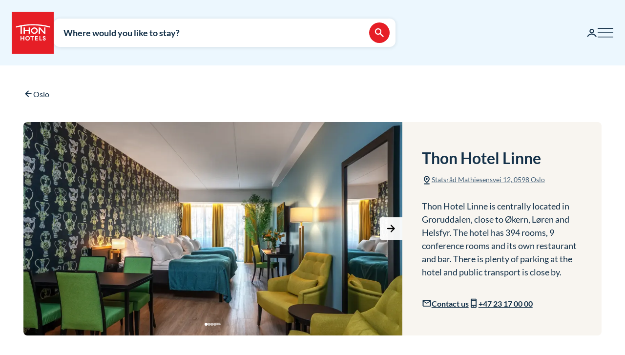

--- FILE ---
content_type: text/html; charset=utf-8
request_url: https://www.thonhotels.com/hotels/norway/oslo/thon-hotel-linne/
body_size: 68136
content:


<!doctype html>
<html lang="en">
    <head>
        <meta charset="utf-8" />
        <title>Thon Hotel Linne | Thon Hotels</title>
            <script nonce="/FhhkZY8QQynMMAd7MV9nzcan99i2Do7RIf2UA1WPQc=" id="CookieConsent" src="https://policy.app.cookieinformation.com/uc.js" data-culture="EN" data-gcm-enabled="false" type="text/javascript" async></script>

        

<script nonce="/FhhkZY8QQynMMAd7MV9nzcan99i2Do7RIf2UA1WPQc=">
    window.dataLayer = window.dataLayer || [];

window.dataLayer.push({"event":"ViewContent","ecommerce":{"detail":{"products":[{"brand":"","category":"Oslo","price":0,"quantity":0,"id":"OSLLIN","name":"Thon Hotel Linne"}]}},"availability":{"content_ids":["OSLLIN"],"city":"Oslo","region":"Oslo","country":"Norway","numberOfAdults":1,"numberOfChildren":0}},{"event":"authentication","user":{"userId":"b508b3ab9be65596dcd588acb3c9e676ac3d1dbd7e0f6e899b67511af2151f1b","isAuthenticated":false}});
    (function (w, d, s, l, i) {
        w[l] = w[l] || []; w[l].push({
            'gtm.start':
                new Date().getTime(), event: 'gtm.js'
        }); var f = d.getElementsByTagName(s)[0],
            j = d.createElement(s), dl = l != 'dataLayer' ? '&l=' + l : ''; j.async = true; j.src =
                'https://analytics.thonhotels.com/gtm.js?id=' + i + dl; var n = d.querySelector('[nonce]');
        n && j.setAttribute('nonce', n.nonce || n.getAttribute('nonce')); f.parentNode.insertBefore(j, f);
    })(window, document, 'script', 'dataLayer', 'GTM-PQLC5K9F');

</script>

        <script nonce="/FhhkZY8QQynMMAd7MV9nzcan99i2Do7RIf2UA1WPQc=" src="/bundles/amplitude.js"></script>
<script nonce="/FhhkZY8QQynMMAd7MV9nzcan99i2Do7RIf2UA1WPQc=" src="/bundles/amplitude-session-replay-plugin.js"></script>
<script nonce="/FhhkZY8QQynMMAd7MV9nzcan99i2Do7RIf2UA1WPQc=" src="/bundles/amplitude-experiment.js"></script>
<script nonce="/FhhkZY8QQynMMAd7MV9nzcan99i2Do7RIf2UA1WPQc=">
// Initialize Session Replay Plugin
            if (window.sessionReplay) {
                const sessionReplayTracking = window.sessionReplay.plugin({
                    serverZone: 'EU'
                });
                window.amplitude.add(sessionReplayTracking);
            }
// Initialize Amplitude Experiment SDK
            if (window.Experiment) {
                window.amplitudeExperiment = window.Experiment.initializeWithAmplitudeAnalytics('d5f8828f98f457202297bd2a82b155d9', {
                    serverZone: 'eu',
                    fetchOnStart: true,
                    automaticExposureTracking: true
                });
            }
const amplitudeOptions = {"serverZone":"EU","fetchRemoteConfig":true,"logLevel":1,"appVersion":"6.26.0","deviceId":"2aa08241-6284-ad26-5651-0c3c23efd4c9","userId":"","autocapture":{"attribution":{"excludeReferrers":["api.vipps.no","auth.thon.no","id.thon.no","checkoutshopper-live.adyen.com","login.thonhotels.no","thonhotels.com","thonhotels.no"]},"pageViews":false,"sessions":true,"formInteractions":false,"fileDownloads":true,"elementInteractions":false}};
const amplitudePublicKey = 'd5f8828f98f457202297bd2a82b155d9';
 window.amplitudeTracking = {};
 window.amplitudeTracking.events = [];
 window.amplitudeTracking.trackBasedOn = function(basedOnEventType, eventType, eventProperties) {
        const basedOnEvent = window.amplitudeTracking.events[basedOnEventType];
        
        if (basedOnEvent) {
            const evt = structuredClone(basedOnEvent);
            evt.event_type = eventType;
            if (eventProperties) {
                for (const [key, value] of Object.entries(eventProperties)) {
                    evt.event_properties[key] = value;
                }
            }
            window.amplitude.track(evt);
        }
 };
let clickBaseEvent = 'Page Viewed'
document.addEventListener('click', function (e) {
  let ampClickElem = e.target.closest('[data-amp-click]');
  if (!ampClickElem) {
     return;
  }
  
  let clickName = ampClickElem.dataset.ampClick;
  let clickProps = ampClickElem.dataset.ampProperties;
  let clickEvent = {};
  
  if (clickProps) {
     clickEvent = JSON.parse(clickProps.replaceAll("'", "\""));
  }
  
  clickEvent['Click Name'] = clickName;
  
  if (e.target.id) {
     clickEvent['Element Id'] = e.target.id;
  }
  
  window.amplitudeTracking.trackBasedOn(clickBaseEvent, 'Element Clicked', clickEvent);
});
let changedBaseEvent = 'Page Viewed';
let focusTimestamp = new Date();
document.addEventListener('focus', function (e) {
  if (['TEXTAREA','SELECT','INPUT'].indexOf(e.target.tagName) !== -1) {
     focusTimestamp = new Date();
  }
});

document.addEventListener('change', function (e) {
  let ampChangeElem = e.target.closest('[data-amp-change]');
  if (!ampChangeElem) {
     return;
  }
  
  let changeName = ampChangeElem.dataset.ampChange;
  let changeProps = ampChangeElem.dataset.ampProperties;
  let changeEvent = {};
  if (changeProps) {
     changeEvent = JSON.parse(changeProps.replaceAll("'", "\""));
  }
  changeEvent['Change Name'] = changeName; 
  changeEvent['Input Time Used'] = Math.round((new Date() - focusTimestamp) / 1000);  
  
  if (e.target.id) {
     changeEvent['Element Id'] = e.target.id;
  }

  if (e.target.name) {
    changeEvent['Element Name'] = e.target.name;
  }

  window.amplitudeTracking.trackBasedOn(changedBaseEvent, 'Element Changed', changeEvent);
});
let evt;
evt = {"event_type":"Page Viewed","event_properties":{"Login Status":"Guest","Project":"Thon Hotels Web","Page ID":"1213","Page Title":"Thon Hotel Linne","Page Language":"English","Page Type":"Hotel Page","Page URL":"https://www.thonhotels.com/hotels/norway/oslo/thon-hotel-linne/","Page Path":"/hotels/norway/oslo/thon-hotel-linne/"}};
window.amplitudeTracking.events['Page Viewed'] = evt;
window.amplitude.track(evt);
</script>


        <meta name="viewport" content="width=device-width,initial-scale=1" />
<meta name="format-detection" content="telephone=no">

<link href="https://www.thonhotels.no/hoteller/norge/oslo/thon-hotel-linne/" hreflang="no" rel="alternate"></link><link href="https://www.thonhotels.com/hotels/norway/oslo/thon-hotel-linne/" hreflang="en" rel="alternate"></link><link href="https://www.thonhotels.com/fr/les-hotels/norvege/oslo/thon-hotel-linne/" hreflang="fr" rel="alternate"></link><link href="https://www.thonhotels.com/de/hotels/norwegen/oslo/thon-hotel-linne/" hreflang="de" rel="alternate"></link><link href="https://www.thonhotels.com/nl/hotels/noorwegen/oslo/thon-hotel-linne/" hreflang="nl" rel="alternate"></link><link href="https://www.thonhotels.com/sv/hotell/norge/oslo/thon-hotel-linne/" hreflang="sv" rel="alternate"></link><link href="https://www.thonhotels.com/da/hoteller/norge/oslo/thon-hotel-linne/" hreflang="da" rel="alternate"></link>
<link href="https://www.thonhotels.com/hotels/norway/oslo/thon-hotel-linne/" rel="canonical"></link>
<meta content="Thon Hotel Linne by &amp;#216;kern in Oslo is close to both L&amp;#248;ren and Helsfyr. Only a few metro stops away from Oslo city centre. Book a room here for the guaranteed lowest rate." name="description"></meta>
<meta content="1213" name="pageID"></meta>


<!-- Open graph -->
<meta property="og:title" content="Thon Hotel Linne | Thon Hotels" />
<meta property="og:description" content="Thon Hotel Linne by &#xD8;kern in Oslo is close to both L&#xF8;ren and Helsfyr. Only a few metro stops away from Oslo city centre. Book a room here for the guaranteed lowest rate." />
<meta property="og:type" content="website" />  
<meta property="og:url" content="https://www.thonhotels.com/hotels/norway/oslo/thon-hotel-linne/" />
<meta property="og:image" content="https://www.thonhotels.com/UI/thon-hotels-logo.png"/>
<meta property="og:site_name" content="Thon Hotels" />
<meta property="og:locale" content="en_US" />

<!-- Twitter cards -->
<meta name="twitter:card" content="summary"/>
<meta name="twitter:site" content="https://twitter.com/thonhotels" />


<link rel="stylesheet" href="/bundles/core.css?v=p8XkoBe1mvz-P0ois9kvFUwXyLLYeVIKK64nLsOlbFg">
<link rel="stylesheet" href="/bundles/main.css?v=otoc2QposeQ3ESGHO7YMM6LpZgI3_sB6sd73ic0AuOk">
    <link rel="stylesheet" href="/bundles/map.css?v=giAVMXWuYofi9KbZqBpVIFAB3Mm1SAFqYQpffGvRv0k">

<!-- Preload fonts -->
<link rel="preload" as="font" href="/UI/Fonts/lato-regular.woff2" type="font/woff2" crossorigin="anonymous">
<link rel="preload" as="font" href="/UI/Fonts/lato-bold.woff2" type="font/woff2" crossorigin="anonymous">
<link rel="preload" as="font" href="/UI/Fonts/lato-italic.woff2" type="font/woff2" crossorigin="anonymous">

<!-- Touch icons and favicons -->
<link rel="apple-touch-icon" sizes="180x180" href="/UI/favicons/apple-touch-icon.png">
<link rel="icon" type="image/png" sizes="32x32" href="/UI/favicons/favicon-32x32.png">
<link rel="icon" type="image/png" sizes="16x16" href="/UI/favicons/favicon-16x16.png">
<link rel="mask-icon" href="/UI/favicons/safari-pinned-tab.svg" color="#e61e26">
<link rel="shortcut icon" href="/favicon.ico">
<meta name="msapplication-TileColor" content="#ffffff">
<meta name="msapplication-config" content="/UI/favicons/browserconfig.xml">
<meta name="theme-color" content="#ffffff">

        
    









        


<script nonce="/FhhkZY8QQynMMAd7MV9nzcan99i2Do7RIf2UA1WPQc=">
    (function () {
        const searchButtons = document.querySelectorAll('.search-dialog__submit-btn');
        searchButtons.forEach((item) => {
            item.addEventListener('click', function () {
                window._mfq = window._mfq || [];
                _mfq.push(['activateFeedback', '3IB0025kP0aJGybRPGcirg']);
            });
        });
    })();
</script>


        
<script nonce="/FhhkZY8QQynMMAd7MV9nzcan99i2Do7RIf2UA1WPQc=" src="https://www.google.com/recaptcha/enterprise.js?render=6Lc4nHUqAAAAAITpR6_TdI9i2rhnuXWA4lAK5FhP" async></script>

        
    

        
        
        

    <script nonce="/FhhkZY8QQynMMAd7MV9nzcan99i2Do7RIf2UA1WPQc=" type="application/ld+json">
        {"@context":"https://schema.org","@type":"Hotel","name":"Thon Hotel Linne","description":"Thon Hotel Linne by \u00D8kern in Oslo is close to both L\u00F8ren and Helsfyr. Only a few metro stops away from Oslo city centre. Book a room here for the guaranteed lowest rate.","identifier":"OSLLIN","image":{"@type":"ImageObject","url":"https://dam.thon.com/transform/2c2e8adf-6538-42bd-bbbc-2776e099a7f8/Thon_Hotel_Linne_Junior_Suite?io=transform%3Afill%2Cwidth%3A1100%2Cheight%3A619\u0026format=webp","contentUrl":"https://dam.thon.com/transform/2c2e8adf-6538-42bd-bbbc-2776e099a7f8/Thon_Hotel_Linne_Junior_Suite?io=transform%3Afill%2Cwidth%3A1100%2Cheight%3A619\u0026format=webp"},"url":"https://www.thonhotels.com/hotels/norway/oslo/thon-hotel-linne/","address":{"@type":"PostalAddress","addressCountry":"NO","addressLocality":"Oslo","addressRegion":"Oslo","postalCode":"0598","streetAddress":"Statsr\u00E5d Mathiesensvei 12"},"geo":{"@type":"GeoCoordinates","latitude":"59.9394","longitude":"10.83014"},"photo":{"@type":"ImageObject","url":"https://dam.thon.com/transform/2c2e8adf-6538-42bd-bbbc-2776e099a7f8/Thon_Hotel_Linne_Junior_Suite?io=transform%3Afill%2Cwidth%3A1100%2Cheight%3A619\u0026format=webp","contentUrl":"https://dam.thon.com/transform/2c2e8adf-6538-42bd-bbbc-2776e099a7f8/Thon_Hotel_Linne_Junior_Suite?io=transform%3Afill%2Cwidth%3A1100%2Cheight%3A619\u0026format=webp"},"telephone":"\u002B47 23170000","priceRange":"From NOK 1,395 per night"}
    </script>
    <script nonce="/FhhkZY8QQynMMAd7MV9nzcan99i2Do7RIf2UA1WPQc=" type="application/ld+json">
        {"@context":"https://schema.org","@type":"Organization","name":"Thon Hotels","url":"https://www.thonhotels.com/","logo":{"@type":"ImageObject","url":"https://www.thonhotels.com/UI/thon-hotels-logo.png","contentUrl":"https://www.thonhotels.com/UI/thon-hotels-logo.png"}}
    </script>

        <link rel="manifest" href="/UI/favicons/site.webmanifest">
    </head>
    <body class="hotelPage  ">
        <nav aria-label="Go to content">
            <a href="#content" class="sr-only sr-only--selectable">Go directly to content</a>
        </nav>
        

<!-- Google Tag Manager -->
<noscript>
    <iframe src="https://analytics.thonhotels.com/ns.html?id=GTM-PQLC5K9F"
            height="0" width="0" style="display:none;visibility:hidden"></iframe>
</noscript>

        


        <div class="site-grid">
        <!-- Page start-->
            <dialog class="modal-dialog modal-dialog--fullscreen" id="fullscreen">
                <div class="modal-dialog__content">
                    <form method="dialog">
                        <button type="submit" class="modal-dialog__close" aria-label="Close">
                            <svg class="icon icon--primary icon--24" aria-hidden="true"><use href="/UI/Icons/svg-sprite.svg#ic-close-24"></use></svg>
                        </button>
                    <input name="__RequestVerificationToken" type="hidden" value="CfDJ8KPEBhU4JblFhGIzpieb_6v4iDM7dkp_jzl_NeGc-TwpzC1e6_4Fm94eWLNOK7HQ-WS7ipKMv4eyIm3WyTj2iFNSaj8c5tLa95JPev4-RlQt7E1GtAZkiczJdg7yEs8qsHCZc127Zriow0lS4wEgbhY" /></form>
                    <div class="modal-dialog__content-inner">
                    </div>
                </div>
            </dialog>

            <!-- Site messages -->
            

            

            

            





                
            
<header class="global-header">
    <a href="/" class="global-header__logo" aria-label="Thon Hotels">
    <svg class="global-header__logo-symbol" aria-hidden="true" width="86" height="86" viewBox="0 0 100 100" fill="none" xmlns="http://www.w3.org/2000/svg">
    <path d="M100 0H0V100H100V0Z" fill="#E61E26" />
<path d="M40.494 43.4215H31.3229V37.4956H28.3247V52.5221H31.3229V46.2081H40.494V52.5221H43.457V37.4956H40.494V43.4215Z" fill="white" />
<path d="M77.2842 48.5362L67.6898 37.4956H64.3389V52.4868H67.3018V41.4815L76.8962 52.4868H80.2472V37.4956H77.2842V48.5362Z" fill="white" />
<path d="M62.0815 45.0087C62.0815 49.2415 58.413 52.6983 53.9333 52.6983C49.4183 52.6983 45.7852 49.2415 45.7852 45.0087C45.7852 40.7759 49.4536 37.3191 53.9333 37.3191C58.413 37.3191 62.0815 40.7406 62.0815 45.0087ZM59.0832 45.0087C59.0832 42.2926 56.7552 40.1057 53.898 40.1057C51.0409 40.1057 48.7128 42.2926 48.7128 45.0087C48.7128 47.7247 51.0409 49.9117 53.898 49.9117C56.7552 49.9117 59.0832 47.6895 59.0832 45.0087Z" fill="white" />
<path d="M90.7937 34.8147C77.7426 31.3932 64.2329 29.6648 50.6174 29.6648C37.0018 29.6648 23.4921 31.3932 10.441 34.8147L10.1235 34.8853V37.8129L10.6879 37.6719C14.0389 36.79 17.4604 35.9787 20.8819 35.3438V52.5219H23.986V34.7442C32.7338 33.2274 41.6227 32.4514 50.5821 32.4514C64.1271 32.4514 77.5662 34.2151 90.5468 37.6366L91.1112 37.7777V34.8853L90.7937 34.8147Z" fill="white" />
<path d="M27.7604 62.1163H22.8574V58.1304H20.8115V68.3949H22.8574V64.0563H27.7604V68.3949H29.8415V58.1304H27.7604V62.1163Z" fill="white" />
<path d="M37.7779 57.9187C36.2612 57.9187 34.9208 58.4478 33.9331 59.4355C32.9808 60.3878 32.4517 61.7635 32.4517 63.245C32.4517 64.7265 32.9808 66.1021 33.9331 67.0898C34.8855 68.0774 36.2612 68.6065 37.7779 68.6065C40.8467 68.6065 43.1042 66.349 43.1042 63.245C43.1042 60.1762 40.882 57.9187 37.7779 57.9187ZM40.9525 63.245C40.9525 65.2556 39.6474 66.6665 37.7779 66.6665C35.9085 66.6665 34.6033 65.2556 34.6033 63.245C34.6033 61.2344 35.9085 59.8587 37.7779 59.8587C39.6474 59.8587 40.9525 61.2344 40.9525 63.245Z" fill="white" />
<path d="M44.4092 60.0351H47.7249V68.3949H49.7707V60.0351H53.1217V58.1304H44.4092V60.0351Z" fill="white" />
<path d="M55.8027 68.3949H62.0814V66.4902H57.8486V64.0916H61.5876V62.1515H57.8486V60.0351H62.0814V58.1304H55.8027V68.3949Z" fill="white" />
<path d="M67.9718 58.1304H65.8906V68.3949H71.8166V66.4902H67.9718V58.1304Z" fill="white" />
<path d="M77.9192 62.2573C76.7199 61.834 76.1556 61.5871 76.1556 60.8111C76.1556 60.1409 76.5788 59.7529 77.2843 59.7529C78.0251 59.7529 78.4836 60.2467 78.5189 60.9875V61.0228H80.6V60.9875C80.5295 59.0122 79.3654 57.9187 77.3549 57.9187C76.3672 57.9187 75.5559 58.2009 74.9563 58.8005C74.3919 59.3649 74.0744 60.1057 74.0744 61.0228C74.0744 62.5748 74.921 63.4919 77.0374 64.1621C78.3425 64.5854 78.8363 65.0087 78.8363 65.6436C78.8363 66.3138 78.3072 66.7723 77.5312 66.7723C76.5083 66.7723 75.9792 66.2432 75.9439 65.2556V65.2203H73.8628V65.2556C73.9333 67.3367 75.2737 68.6065 77.496 68.6065C78.4836 68.6065 79.3302 68.3243 79.9298 67.7952C80.5647 67.2309 80.9175 66.4549 80.9175 65.5025C80.8822 63.8799 80.0356 62.9981 77.9192 62.2573Z" fill="white" />

</svg>

</a>

    



<div class="global-header__search">
    <button class="global-header__search-trigger _jsShowDialog" type="button">

            <span class="u-hide-for-medium-down">Where would you like to stay?</span>

        <span class="u-hide-for-medium">Find hotel</span>
        <span class="global-header__search-trigger-icon">
            <svg class="icon icon--inverse icon--24" aria-hidden="true"><use href="/UI/Icons/svg-sprite.svg#ic-search-24"></use></svg>
        </span>
    </button>

</div>


<dialog id="searchDialog"
        class="search-dialog is-hotel"
        data-bodyclass="is-dialog"
        aria-label="Hotel search">

    <div id="searchLoaderModal"
         class="modal modal--loader"
         data-slow-response-text="This seems to be taking a while and may be due to unusually high traffic at this time. Please do not refresh the page. Your request is being processed.">
        <div class="modal__background"></div>
        <div class="modal__content" role="dialog">
            <div class="loader u-text-center">
                <div class="loader__svg">
    <iframe width="65" height="65" frameborder="0" aria-hidden="true" src="/UI/Illustrations/animated-suitcase.svg"></iframe>
</div>

                <p class="loader__message">We are searching for available rooms for you…</p>
            </div>
        </div>
    </div>

    <header class="search-dialog__header">
        <a href="/" class="search-dialog__logo" aria-label="Thon Hotels">
            <svg class="global-header__logo-symbol" aria-hidden="true" width="86" height="86" viewBox="0 0 100 100" fill="none" xmlns="http://www.w3.org/2000/svg">
    <path d="M100 0H0V100H100V0Z" fill="#E61E26" />
<path d="M40.494 43.4215H31.3229V37.4956H28.3247V52.5221H31.3229V46.2081H40.494V52.5221H43.457V37.4956H40.494V43.4215Z" fill="white" />
<path d="M77.2842 48.5362L67.6898 37.4956H64.3389V52.4868H67.3018V41.4815L76.8962 52.4868H80.2472V37.4956H77.2842V48.5362Z" fill="white" />
<path d="M62.0815 45.0087C62.0815 49.2415 58.413 52.6983 53.9333 52.6983C49.4183 52.6983 45.7852 49.2415 45.7852 45.0087C45.7852 40.7759 49.4536 37.3191 53.9333 37.3191C58.413 37.3191 62.0815 40.7406 62.0815 45.0087ZM59.0832 45.0087C59.0832 42.2926 56.7552 40.1057 53.898 40.1057C51.0409 40.1057 48.7128 42.2926 48.7128 45.0087C48.7128 47.7247 51.0409 49.9117 53.898 49.9117C56.7552 49.9117 59.0832 47.6895 59.0832 45.0087Z" fill="white" />
<path d="M90.7937 34.8147C77.7426 31.3932 64.2329 29.6648 50.6174 29.6648C37.0018 29.6648 23.4921 31.3932 10.441 34.8147L10.1235 34.8853V37.8129L10.6879 37.6719C14.0389 36.79 17.4604 35.9787 20.8819 35.3438V52.5219H23.986V34.7442C32.7338 33.2274 41.6227 32.4514 50.5821 32.4514C64.1271 32.4514 77.5662 34.2151 90.5468 37.6366L91.1112 37.7777V34.8853L90.7937 34.8147Z" fill="white" />
<path d="M27.7604 62.1163H22.8574V58.1304H20.8115V68.3949H22.8574V64.0563H27.7604V68.3949H29.8415V58.1304H27.7604V62.1163Z" fill="white" />
<path d="M37.7779 57.9187C36.2612 57.9187 34.9208 58.4478 33.9331 59.4355C32.9808 60.3878 32.4517 61.7635 32.4517 63.245C32.4517 64.7265 32.9808 66.1021 33.9331 67.0898C34.8855 68.0774 36.2612 68.6065 37.7779 68.6065C40.8467 68.6065 43.1042 66.349 43.1042 63.245C43.1042 60.1762 40.882 57.9187 37.7779 57.9187ZM40.9525 63.245C40.9525 65.2556 39.6474 66.6665 37.7779 66.6665C35.9085 66.6665 34.6033 65.2556 34.6033 63.245C34.6033 61.2344 35.9085 59.8587 37.7779 59.8587C39.6474 59.8587 40.9525 61.2344 40.9525 63.245Z" fill="white" />
<path d="M44.4092 60.0351H47.7249V68.3949H49.7707V60.0351H53.1217V58.1304H44.4092V60.0351Z" fill="white" />
<path d="M55.8027 68.3949H62.0814V66.4902H57.8486V64.0916H61.5876V62.1515H57.8486V60.0351H62.0814V58.1304H55.8027V68.3949Z" fill="white" />
<path d="M67.9718 58.1304H65.8906V68.3949H71.8166V66.4902H67.9718V58.1304Z" fill="white" />
<path d="M77.9192 62.2573C76.7199 61.834 76.1556 61.5871 76.1556 60.8111C76.1556 60.1409 76.5788 59.7529 77.2843 59.7529C78.0251 59.7529 78.4836 60.2467 78.5189 60.9875V61.0228H80.6V60.9875C80.5295 59.0122 79.3654 57.9187 77.3549 57.9187C76.3672 57.9187 75.5559 58.2009 74.9563 58.8005C74.3919 59.3649 74.0744 60.1057 74.0744 61.0228C74.0744 62.5748 74.921 63.4919 77.0374 64.1621C78.3425 64.5854 78.8363 65.0087 78.8363 65.6436C78.8363 66.3138 78.3072 66.7723 77.5312 66.7723C76.5083 66.7723 75.9792 66.2432 75.9439 65.2556V65.2203H73.8628V65.2556C73.9333 67.3367 75.2737 68.6065 77.496 68.6065C78.4836 68.6065 79.3302 68.3243 79.9298 67.7952C80.5647 67.2309 80.9175 66.4549 80.9175 65.5025C80.8822 63.8799 80.0356 62.9981 77.9192 62.2573Z" fill="white" />

</svg>

        </a>
        <form class="search-dialog__close-form" method="dialog">
            <button class="btn btn--icon-only" type="submit" aria-label="Close">
                <svg class="icon icon--primary" aria-hidden="true"><use href="/UI/Icons/svg-sprite.svg#ic-close-24"></use></svg>
            </button>
        <input name="__RequestVerificationToken" type="hidden" value="CfDJ8KPEBhU4JblFhGIzpieb_6v4iDM7dkp_jzl_NeGc-TwpzC1e6_4Fm94eWLNOK7HQ-WS7ipKMv4eyIm3WyTj2iFNSaj8c5tLa95JPev4-RlQt7E1GtAZkiczJdg7yEs8qsHCZc127Zriow0lS4wEgbhY" /></form>
    </header>

    <form id="search_form" novalidate action="/hotels/hotel-search/" data-ajax method="post" rel="nofollow" data-target="#search_validation_errors" data-indicator="#searchLoaderModal">
    </form>

    <div class="search-dialog__content _jsSearchDialog" data-form="search_form">
            <input type="hidden" name="Rooms[0].SelectedRoom" />
                <div class="search-dialog__menu">
                    <h2 class="sr-only">Choose between regular hotel booking, booking with bonus points or discount calendar.</h2>
                    <button class="search-dialog__menu-btn" type="button" aria-pressed=true data-dialogclass="is-hotel">Hotels</button>
                        <button class="search-dialog__menu-btn" type="button" aria-pressed=false data-dialogclass="is-points" data-ispoints>Bonus stay</button>
                        <button class="search-dialog__menu-btn" type="button" aria-pressed="false" data-dialogclass="is-calendar" data-ispoints>Priskalender</button>
                </div>
            <input type="hidden" name="IsPointsSearch" value="false" />
            <div class="search-dialog__points">
                <form autocomplete='off' action="/SearchDialogPoints" method="post" data-ajax data-target data-swap="outerHTML" data-indicator data-submitonview>
                    <input name="pageId" type="hidden" value="1213" />
                    <input name="language" type="hidden" value="en" />
                </form>
            </div>

        

<div class="search-dialog__primary _jsCloseOnLostFocus" data-autocomplete >
    <div class="search-dialog__input search-dialog__input--hotel _jsActiveOnFocus is-done">
        <input type="hidden" name="SearchPageId" value="1213" />
        <label class="search-dialog__input-label" for="search-dialog-input">Where would you like to stay?</label>
        <input class="search-dialog__input-field amp-unmask"
               type="search"
               id="search-dialog-input"
               name="HotelSearch"
               value="Thon Hotel Linne, Oslo" 
               placeholder="Hotel or destination"
               autofocus
               role="combobox"
               autocomplete="off"
               aria-autocomplete="list"
               aria-expanded="false"
               aria-controls="searchDialogHotels"
               data-validationinput-for="SearchPageId">
    </div>
    <div class="field-validation-error is-hidden" data-validationmessage-for="SearchPageId"></div>

    <div class="search-dialog__panel search-dialog__panel--hotels" id="searchDialogHotels" hidden>
        <div class="search-autocomplete__no-hits" data-nohits hidden>We did not find any hotels or destinations that match your search criteria</div>
        <ul class="search-autocomplete">
                <li class="search-autocomplete__item destination" data-search-terms="&#xC5;l " data-value="2251" hidden>
                    <button class="search-autocomplete__item-btn" type="button" tabindex="-1">&#xC5;l (1 hotel)</button>
                </li>
                <li class="search-autocomplete__item destination" data-search-terms="&#xC5;lesund Molde" data-value="885" hidden>
                    <button class="search-autocomplete__item-btn" type="button" tabindex="-1">&#xC5;lesund (2 hotels)</button>
                </li>
                <li class="search-autocomplete__item destination" data-search-terms="Alta Hammerfest" data-value="892" hidden>
                    <button class="search-autocomplete__item-btn" type="button" tabindex="-1">Alta (1 hotel)</button>
                </li>
                <li class="search-autocomplete__item destination" data-search-terms="Andenes " data-value="20725" hidden>
                    <button class="search-autocomplete__item-btn" type="button" tabindex="-1">Andenes (1 hotel)</button>
                </li>
                <li class="search-autocomplete__item destination" data-search-terms="Arendal " data-value="905" hidden>
                    <button class="search-autocomplete__item-btn" type="button" tabindex="-1">Arendal (1 hotel)</button>
                </li>
                <li class="search-autocomplete__item destination" data-search-terms="Asker " data-value="927" hidden>
                    <button class="search-autocomplete__item-btn" type="button" tabindex="-1">Asker (1 hotel)</button>
                </li>
                <li class="search-autocomplete__item destination" data-search-terms="Bergen " data-value="934" hidden>
                    <button class="search-autocomplete__item-btn" type="button" tabindex="-1">Bergen (4 hotels)</button>
                </li>
                <li class="search-autocomplete__item destination" data-search-terms="Bod&#xF8; " data-value="965" hidden>
                    <button class="search-autocomplete__item-btn" type="button" tabindex="-1">Bod&#xF8; (2 hotels)</button>
                </li>
                <li class="search-autocomplete__item destination" data-search-terms="Br&#xF8;nn&#xF8;ysund " data-value="975" hidden>
                    <button class="search-autocomplete__item-btn" type="button" tabindex="-1">Br&#xF8;nn&#xF8;ysund (2 hotels)</button>
                </li>
                <li class="search-autocomplete__item destination" data-search-terms="Brussels " data-value="1417" hidden>
                    <button class="search-autocomplete__item-btn" type="button" tabindex="-1">Brussels (7 hotels)</button>
                </li>
                <li class="search-autocomplete__item destination" data-search-terms="Drammen " data-value="92814" hidden>
                    <button class="search-autocomplete__item-btn" type="button" tabindex="-1">Drammen (1 hotel)</button>
                </li>
                <li class="search-autocomplete__item destination" data-search-terms="Elverum " data-value="60819" hidden>
                    <button class="search-autocomplete__item-btn" type="button" tabindex="-1">Elverum (2 hotels)</button>
                </li>
                <li class="search-autocomplete__item destination" data-search-terms="Fl&#xE5; " data-value="1002" hidden>
                    <button class="search-autocomplete__item-btn" type="button" tabindex="-1">Fl&#xE5; (1 hotel)</button>
                </li>
                <li class="search-autocomplete__item destination" data-search-terms="Fosnav&#xE5;g &#xC5;lesund M&#xE5;l&#xF8;y" data-value="1013" hidden>
                    <button class="search-autocomplete__item-btn" type="button" tabindex="-1">Fosnav&#xE5;g (1 hotel)</button>
                </li>
                <li class="search-autocomplete__item destination" data-search-terms="Gardermoen Oslo lufthavn, Oslo airport" data-value="1021" hidden>
                    <button class="search-autocomplete__item-btn" type="button" tabindex="-1">Gardermoen (2 hotels)</button>
                </li>
                <li class="search-autocomplete__item destination" data-search-terms="Gothenburg Sverige" data-value="80173" hidden>
                    <button class="search-autocomplete__item-btn" type="button" tabindex="-1">Gothenburg (1 hotel)</button>
                </li>
                <li class="search-autocomplete__item destination" data-search-terms="Halden " data-value="1035" hidden>
                    <button class="search-autocomplete__item-btn" type="button" tabindex="-1">Halden (1 hotel)</button>
                </li>
                <li class="search-autocomplete__item destination" data-search-terms="Hamar " data-value="53509" hidden>
                    <button class="search-autocomplete__item-btn" type="button" tabindex="-1">Hamar (1 hotel)</button>
                </li>
                <li class="search-autocomplete__item destination" data-search-terms="Hammerfest Alta" data-value="1042" hidden>
                    <button class="search-autocomplete__item-btn" type="button" tabindex="-1">Hammerfest (1 hotel)</button>
                </li>
                <li class="search-autocomplete__item destination" data-search-terms="Harstad " data-value="1056" hidden>
                    <button class="search-autocomplete__item-btn" type="button" tabindex="-1">Harstad (1 hotel)</button>
                </li>
                <li class="search-autocomplete__item destination" data-search-terms="Haugesund " data-value="1063" hidden>
                    <button class="search-autocomplete__item-btn" type="button" tabindex="-1">Haugesund (1 hotel)</button>
                </li>
                <li class="search-autocomplete__item destination" data-search-terms="Horten " data-value="20196" hidden>
                    <button class="search-autocomplete__item-btn" type="button" tabindex="-1">Horten (1 hotel)</button>
                </li>
                <li class="search-autocomplete__item destination" data-search-terms="Kautokeino " data-value="1073" hidden>
                    <button class="search-autocomplete__item-btn" type="button" tabindex="-1">Kautokeino (1 hotel)</button>
                </li>
                <li class="search-autocomplete__item destination" data-search-terms="Kirkenes " data-value="1077" hidden>
                    <button class="search-autocomplete__item-btn" type="button" tabindex="-1">Kirkenes (1 hotel)</button>
                </li>
                <li class="search-autocomplete__item destination" data-search-terms="Kristiansand " data-value="1084" hidden>
                    <button class="search-autocomplete__item-btn" type="button" tabindex="-1">Kristiansand (3 hotels)</button>
                </li>
                <li class="search-autocomplete__item destination" data-search-terms="Kristiansund Molde" data-value="1098" hidden>
                    <button class="search-autocomplete__item-btn" type="button" tabindex="-1">Kristiansund (2 hotels)</button>
                </li>
                <li class="search-autocomplete__item destination" data-search-terms="Levanger " data-value="1105" hidden>
                    <button class="search-autocomplete__item-btn" type="button" tabindex="-1">Levanger (1 hotel)</button>
                </li>
                <li class="search-autocomplete__item destination" data-search-terms="Lillestr&#xF8;m " data-value="1111" hidden>
                    <button class="search-autocomplete__item-btn" type="button" tabindex="-1">Lillestr&#xF8;m (2 hotels)</button>
                </li>
                <li class="search-autocomplete__item destination" data-search-terms="Lofoten Svolv&#xE6;r" data-value="1347" hidden>
                    <button class="search-autocomplete__item-btn" type="button" tabindex="-1">Lofoten (2 hotels)</button>
                </li>
                <li class="search-autocomplete__item destination" data-search-terms="L&#xF8;renskog " data-value="1128" hidden>
                    <button class="search-autocomplete__item-btn" type="button" tabindex="-1">L&#xF8;renskog (1 hotel)</button>
                </li>
                <li class="search-autocomplete__item destination" data-search-terms="M&#xE5;l&#xF8;y " data-value="20723" hidden>
                    <button class="search-autocomplete__item-btn" type="button" tabindex="-1">M&#xE5;l&#xF8;y (1 hotel)</button>
                </li>
                <li class="search-autocomplete__item destination" data-search-terms="Mo i Rana " data-value="89260" hidden>
                    <button class="search-autocomplete__item-btn" type="button" tabindex="-1">Mo i Rana (1 hotel)</button>
                </li>
                <li class="search-autocomplete__item destination" data-search-terms="Molde " data-value="1135" hidden>
                    <button class="search-autocomplete__item-btn" type="button" tabindex="-1">Molde (1 hotel)</button>
                </li>
                <li class="search-autocomplete__item destination" data-search-terms="Narvik " data-value="20445" hidden>
                    <button class="search-autocomplete__item-btn" type="button" tabindex="-1">Narvik (1 hotel)</button>
                </li>
                <li class="search-autocomplete__item destination" data-search-terms="Norheimsund " data-value="1144" hidden>
                    <button class="search-autocomplete__item-btn" type="button" tabindex="-1">Norheimsund (1 hotel)</button>
                </li>
                <li class="search-autocomplete__item destination" data-search-terms="Notodden " data-value="88892" hidden>
                    <button class="search-autocomplete__item-btn" type="button" tabindex="-1">Notodden (1 hotel)</button>
                </li>
                <li class="search-autocomplete__item destination" data-search-terms="Oslo " data-value="1158" hidden>
                    <button class="search-autocomplete__item-btn" type="button" tabindex="-1">Oslo (16 hotels)</button>
                </li>
                <li class="search-autocomplete__item destination" data-search-terms="Otta " data-value="2515" hidden>
                    <button class="search-autocomplete__item-btn" type="button" tabindex="-1">Otta (1 hotel)</button>
                </li>
                <li class="search-autocomplete__item destination" data-search-terms="Rotterdam " data-value="1464" hidden>
                    <button class="search-autocomplete__item-btn" type="button" tabindex="-1">Rotterdam (1 hotel)</button>
                </li>
                <li class="search-autocomplete__item destination" data-search-terms="Sandnes " data-value="1267" hidden>
                    <button class="search-autocomplete__item-btn" type="button" tabindex="-1">Sandnes (1 hotel)</button>
                </li>
                <li class="search-autocomplete__item destination" data-search-terms="Sandvika " data-value="1274" hidden>
                    <button class="search-autocomplete__item-btn" type="button" tabindex="-1">Sandvika (1 hotel)</button>
                </li>
                <li class="search-autocomplete__item destination" data-search-terms="Selbu Trondheim" data-value="78087" hidden>
                    <button class="search-autocomplete__item-btn" type="button" tabindex="-1">Selbu (1 hotel)</button>
                </li>
                <li class="search-autocomplete__item destination" data-search-terms="Skeikampen Otta Hamar" data-value="1283" hidden>
                    <button class="search-autocomplete__item-btn" type="button" tabindex="-1">Skeikampen (1 hotel)</button>
                </li>
                <li class="search-autocomplete__item destination" data-search-terms="Ski " data-value="1297" hidden>
                    <button class="search-autocomplete__item-btn" type="button" tabindex="-1">Ski (1 hotel)</button>
                </li>
                <li class="search-autocomplete__item destination" data-search-terms="Skien " data-value="1308" hidden>
                    <button class="search-autocomplete__item-btn" type="button" tabindex="-1">Skien (1 hotel)</button>
                </li>
                <li class="search-autocomplete__item destination" data-search-terms="Sor&#xF8; K&#xF8;benhavn Danmark Copenhagen" data-value="76341" hidden>
                    <button class="search-autocomplete__item-btn" type="button" tabindex="-1">Sor&#xF8; (1 hotel)</button>
                </li>
                <li class="search-autocomplete__item destination" data-search-terms="Sotra Bergen" data-value="86476" hidden>
                    <button class="search-autocomplete__item-btn" type="button" tabindex="-1">Sotra (1 hotel)</button>
                </li>
                <li class="search-autocomplete__item destination" data-search-terms="Stavanger " data-value="1320" hidden>
                    <button class="search-autocomplete__item-btn" type="button" tabindex="-1">Stavanger (3 hotels)</button>
                </li>
                <li class="search-autocomplete__item destination" data-search-terms="Stockholm Sverige" data-value="63426" hidden>
                    <button class="search-autocomplete__item-btn" type="button" tabindex="-1">Stockholm (2 hotels)</button>
                </li>
                <li class="search-autocomplete__item destination" data-search-terms="Taastrup K&#xF8;benhavn Danmark Copenhagen" data-value="68460" hidden>
                    <button class="search-autocomplete__item-btn" type="button" tabindex="-1">Taastrup (1 hotel)</button>
                </li>
                <li class="search-autocomplete__item destination" data-search-terms="T&#xF8;nsberg " data-value="1359" hidden>
                    <button class="search-autocomplete__item-btn" type="button" tabindex="-1">T&#xF8;nsberg (1 hotel)</button>
                </li>
                <li class="search-autocomplete__item destination" data-search-terms="Troms&#xF8; " data-value="1368" hidden>
                    <button class="search-autocomplete__item-btn" type="button" tabindex="-1">Troms&#xF8; (2 hotels)</button>
                </li>
                <li class="search-autocomplete__item destination" data-search-terms="Trondheim " data-value="1379" hidden>
                    <button class="search-autocomplete__item-btn" type="button" tabindex="-1">Trondheim (2 hotels)</button>
                </li>
                <li class="search-autocomplete__item destination" data-search-terms="Verdal " data-value="52604" hidden>
                    <button class="search-autocomplete__item-btn" type="button" tabindex="-1">Verdal (1 hotel)</button>
                </li>
                <li class="search-autocomplete__item destination" data-search-terms="Vester&#xE5;len " data-value="72246" hidden>
                    <button class="search-autocomplete__item-btn" type="button" tabindex="-1">Vester&#xE5;len (1 hotel)</button>
                </li>
                <li class="search-autocomplete__item destination" data-search-terms="Vinstra G&#xE5;l&#xE5;" data-value="71928" hidden>
                    <button class="search-autocomplete__item-btn" type="button" tabindex="-1">Vinstra (1 hotel)</button>
                </li>
                <li class="search-autocomplete__item hotel" data-search-terms=" Thon Hotel Central Elverum " data-value="60821" hidden>
                    <button class="search-autocomplete__item-btn" type="button" tabindex="-1"> Thon Hotel Central, Elverum</button>
                </li>
                <li class="search-autocomplete__item hotel" data-search-terms="Hotel Bristol Oslo " data-value="1172" hidden>
                    <button class="search-autocomplete__item-btn" type="button" tabindex="-1">Hotel Bristol, Oslo</button>
                </li>
                <li class="search-autocomplete__item hotel" data-search-terms="Stanhope Hotel Brussels by Thon Hotels " data-value="1443" hidden>
                    <button class="search-autocomplete__item-btn" type="button" tabindex="-1">Stanhope Hotel Brussels by Thon Hotels</button>
                </li>
                <li class="search-autocomplete__item hotel" data-search-terms="Thon Hotel &#xC5;lesund Molde" data-value="52127" hidden>
                    <button class="search-autocomplete__item-btn" type="button" tabindex="-1">Thon Hotel &#xC5;lesund</button>
                </li>
                <li class="search-autocomplete__item hotel" data-search-terms="Thon Hotel Alta Hammerfest" data-value="893" hidden>
                    <button class="search-autocomplete__item-btn" type="button" tabindex="-1">Thon Hotel Alta</button>
                </li>
                <li class="search-autocomplete__item hotel" data-search-terms="Thon Hotel Andrikken Andenes " data-value="20726" hidden>
                    <button class="search-autocomplete__item-btn" type="button" tabindex="-1">Thon Hotel Andrikken, Andenes</button>
                </li>
                <li class="search-autocomplete__item hotel" data-search-terms="Thon Hotel Arena Lillestr&#xF8;m " data-value="1112" hidden>
                    <button class="search-autocomplete__item-btn" type="button" tabindex="-1">Thon Hotel Arena, Lillestr&#xF8;m</button>
                </li>
                <li class="search-autocomplete__item hotel" data-search-terms="Thon Hotel Arendal " data-value="906" hidden>
                    <button class="search-autocomplete__item-btn" type="button" tabindex="-1">Thon Hotel Arendal</button>
                </li>
                <li class="search-autocomplete__item hotel" data-search-terms="Thon Hotel Asker " data-value="928" hidden>
                    <button class="search-autocomplete__item-btn" type="button" tabindex="-1">Thon Hotel Asker</button>
                </li>
                <li class="search-autocomplete__item hotel" data-search-terms="Thon Hotel Astoria Oslo " data-value="1222" hidden>
                    <button class="search-autocomplete__item-btn" type="button" tabindex="-1">Thon Hotel Astoria, Oslo</button>
                </li>
                <li class="search-autocomplete__item hotel" data-search-terms="Thon Hotel Backlund Levanger " data-value="1106" hidden>
                    <button class="search-autocomplete__item-btn" type="button" tabindex="-1">Thon Hotel Backlund, Levanger</button>
                </li>
                <li class="search-autocomplete__item hotel" data-search-terms="Thon Hotel Baronen &#xC5;lesund Molde" data-value="20808" hidden>
                    <button class="search-autocomplete__item-btn" type="button" tabindex="-1">Thon Hotel Baronen, &#xC5;lesund</button>
                </li>
                <li class="search-autocomplete__item hotel" data-search-terms="Thon Hotel Bergen Airport " data-value="951" hidden>
                    <button class="search-autocomplete__item-btn" type="button" tabindex="-1">Thon Hotel Bergen Airport</button>
                </li>
                <li class="search-autocomplete__item hotel" data-search-terms="Thon Hotel Bj&#xF8;rneparken Fl&#xE5; " data-value="1003" hidden>
                    <button class="search-autocomplete__item-btn" type="button" tabindex="-1">Thon Hotel Bj&#xF8;rneparken, Fl&#xE5;</button>
                </li>
                <li class="search-autocomplete__item hotel" data-search-terms="Thon Hotel Bristol Bergen " data-value="942" hidden>
                    <button class="search-autocomplete__item-btn" type="button" tabindex="-1">Thon Hotel Bristol Bergen</button>
                </li>
                <li class="search-autocomplete__item hotel" data-search-terms="Thon Hotel Bristol Stephanie Brussels " data-value="1437" hidden>
                    <button class="search-autocomplete__item-btn" type="button" tabindex="-1">Thon Hotel Bristol Stephanie, Brussels</button>
                </li>
                <li class="search-autocomplete__item hotel" data-search-terms="Thon Hotel Br&#xF8;nn&#xF8;ysund " data-value="982" hidden>
                    <button class="search-autocomplete__item-btn" type="button" tabindex="-1">Thon Hotel Br&#xF8;nn&#xF8;ysund</button>
                </li>
                <li class="search-autocomplete__item hotel" data-search-terms="Thon Hotel Brussels Airport " data-value="1432" hidden>
                    <button class="search-autocomplete__item-btn" type="button" tabindex="-1">Thon Hotel Brussels Airport</button>
                </li>
                <li class="search-autocomplete__item hotel" data-search-terms="Thon Hotel Brussels City Centre " data-value="1451" hidden>
                    <button class="search-autocomplete__item-btn" type="button" tabindex="-1">Thon Hotel Brussels City Centre</button>
                </li>
                <li class="search-autocomplete__item hotel" data-search-terms="Thon Hotel Cecil Oslo " data-value="1251" hidden>
                    <button class="search-autocomplete__item-btn" type="button" tabindex="-1">Thon Hotel Cecil, Oslo</button>
                </li>
                <li class="search-autocomplete__item hotel" data-search-terms="Thon Hotel Dockyard Gothenburg Sverige" data-value="80174" hidden>
                    <button class="search-autocomplete__item-btn" type="button" tabindex="-1">Thon Hotel Dockyard, Gothenburg</button>
                </li>
                <li class="search-autocomplete__item hotel" data-search-terms="Thon Hotel Drammen " data-value="92815" hidden>
                    <button class="search-autocomplete__item-btn" type="button" tabindex="-1">Thon Hotel Drammen</button>
                </li>
                <li class="search-autocomplete__item hotel" data-search-terms="Thon Hotel Elgstua Elverum " data-value="60820" hidden>
                    <button class="search-autocomplete__item-btn" type="button" tabindex="-1">Thon Hotel Elgstua, Elverum</button>
                </li>
                <li class="search-autocomplete__item hotel" data-search-terms="Thon Hotel EU Brussels " data-value="1419" hidden>
                    <button class="search-autocomplete__item-btn" type="button" tabindex="-1">Thon Hotel EU, Brussels</button>
                </li>
                <li class="search-autocomplete__item hotel" data-search-terms="Thon Hotel Europa Oslo " data-value="1228" hidden>
                    <button class="search-autocomplete__item-btn" type="button" tabindex="-1">Thon Hotel Europa, Oslo</button>
                </li>
                <li class="search-autocomplete__item hotel" data-search-terms="Thon Hotel Fosnav&#xE5;g &#xC5;lesund M&#xE5;l&#xF8;y" data-value="1014" hidden>
                    <button class="search-autocomplete__item-btn" type="button" tabindex="-1">Thon Hotel Fosnav&#xE5;g</button>
                </li>
                <li class="search-autocomplete__item hotel" data-search-terms="Thon Hotel Gardermoen Oslo lufthavn, Oslo airport" data-value="1031" hidden>
                    <button class="search-autocomplete__item-btn" type="button" tabindex="-1">Thon Hotel Gardermoen</button>
                </li>
                <li class="search-autocomplete__item hotel" data-search-terms="Thon Hotel Gyldenl&#xF8;ve Oslo " data-value="1258" hidden>
                    <button class="search-autocomplete__item-btn" type="button" tabindex="-1">Thon Hotel Gyldenl&#xF8;ve, Oslo</button>
                </li>
                <li class="search-autocomplete__item hotel" data-search-terms="Thon Hotel Halden " data-value="1036" hidden>
                    <button class="search-autocomplete__item-btn" type="button" tabindex="-1">Thon Hotel Halden</button>
                </li>
                <li class="search-autocomplete__item hotel" data-search-terms="Thon Hotel Hallingdal &#xC5;l " data-value="2261" hidden>
                    <button class="search-autocomplete__item-btn" type="button" tabindex="-1">Thon Hotel Hallingdal, &#xC5;l</button>
                </li>
                <li class="search-autocomplete__item hotel" data-search-terms="Thon Hotel Hammerfest Alta" data-value="1048" hidden>
                    <button class="search-autocomplete__item-btn" type="button" tabindex="-1">Thon Hotel Hammerfest</button>
                </li>
                <li class="search-autocomplete__item hotel" data-search-terms="Thon Hotel Harstad " data-value="1057" hidden>
                    <button class="search-autocomplete__item-btn" type="button" tabindex="-1">Thon Hotel Harstad</button>
                </li>
                <li class="search-autocomplete__item hotel" data-search-terms="Thon Hotel H&#xF8;je Taastrup K&#xF8;benhavn Danmark Copenhagen" data-value="68461" hidden>
                    <button class="search-autocomplete__item-btn" type="button" tabindex="-1">Thon Hotel H&#xF8;je Taastrup</button>
                </li>
                <li class="search-autocomplete__item hotel" data-search-terms="Thon Hotel Horten  " data-value="20197" hidden>
                    <button class="search-autocomplete__item-btn" type="button" tabindex="-1">Thon Hotel Horten </button>
                </li>
                <li class="search-autocomplete__item hotel" data-search-terms="Thon Hotel H&#xF8;yers Skien " data-value="1309" hidden>
                    <button class="search-autocomplete__item-btn" type="button" tabindex="-1">Thon Hotel H&#xF8;yers, Skien</button>
                </li>
                <li class="search-autocomplete__item hotel" data-search-terms="Thon Hotel Kautokeino " data-value="1074" hidden>
                    <button class="search-autocomplete__item-btn" type="button" tabindex="-1">Thon Hotel Kautokeino</button>
                </li>
                <li class="search-autocomplete__item hotel" data-search-terms="Thon Hotel Kirkenes " data-value="1078" hidden>
                    <button class="search-autocomplete__item-btn" type="button" tabindex="-1">Thon Hotel Kirkenes</button>
                </li>
                <li class="search-autocomplete__item hotel" data-search-terms="Thon Hotel Kristiansand " data-value="1085" hidden>
                    <button class="search-autocomplete__item-btn" type="button" tabindex="-1">Thon Hotel Kristiansand</button>
                </li>
                <li class="search-autocomplete__item hotel" data-search-terms="Thon Hotel Kristiansund Molde" data-value="1099" hidden>
                    <button class="search-autocomplete__item-btn" type="button" tabindex="-1">Thon Hotel Kristiansund</button>
                </li>
                <li class="search-autocomplete__item hotel" data-search-terms="Thon Hotel Kungsbron Stockholm Sverige" data-value="63510" hidden>
                    <button class="search-autocomplete__item-btn" type="button" tabindex="-1">Thon Hotel Kungsbron, Stockholm</button>
                </li>
                <li class="search-autocomplete__item hotel" data-search-terms="Thon Hotel Lillestr&#xF8;m " data-value="1120" hidden>
                    <button class="search-autocomplete__item-btn" type="button" tabindex="-1">Thon Hotel Lillestr&#xF8;m</button>
                </li>
                <li class="search-autocomplete__item hotel" data-search-terms="Thon Hotel Linne Oslo " data-value="1213" hidden>
                    <button class="search-autocomplete__item-btn" type="button" tabindex="-1">Thon Hotel Linne, Oslo</button>
                </li>
                <li class="search-autocomplete__item hotel" data-search-terms="Thon Hotel Lofoten Svolv&#xE6;r" data-value="1348" hidden>
                    <button class="search-autocomplete__item-btn" type="button" tabindex="-1">Thon Hotel Lofoten</button>
                </li>
                <li class="search-autocomplete__item hotel" data-search-terms="Thon Hotel M&#xE5;l&#xF8;y " data-value="20724" hidden>
                    <button class="search-autocomplete__item-btn" type="button" tabindex="-1">Thon Hotel M&#xE5;l&#xF8;y</button>
                </li>
                <li class="search-autocomplete__item hotel" data-search-terms="Thon Hotel Maritim Stavanger " data-value="1321" hidden>
                    <button class="search-autocomplete__item-btn" type="button" tabindex="-1">Thon Hotel Maritim, Stavanger</button>
                </li>
                <li class="search-autocomplete__item hotel" data-search-terms="Thon Hotel Mo i Rana " data-value="89261" hidden>
                    <button class="search-autocomplete__item-btn" type="button" tabindex="-1">Thon Hotel Mo i Rana</button>
                </li>
                <li class="search-autocomplete__item hotel" data-search-terms="Thon Hotel Moldefjord " data-value="1136" hidden>
                    <button class="search-autocomplete__item-btn" type="button" tabindex="-1">Thon Hotel Moldefjord</button>
                </li>
                <li class="search-autocomplete__item hotel" data-search-terms="Thon Hotel Munch Oslo " data-value="1245" hidden>
                    <button class="search-autocomplete__item-btn" type="button" tabindex="-1">Thon Hotel Munch, Oslo</button>
                </li>
                <li class="search-autocomplete__item hotel" data-search-terms="Thon Hotel Narvik " data-value="20446" hidden>
                    <button class="search-autocomplete__item-btn" type="button" tabindex="-1">Thon Hotel Narvik</button>
                </li>
                <li class="search-autocomplete__item hotel" data-search-terms="Thon Hotel Nidaros Trondheim " data-value="1407" hidden>
                    <button class="search-autocomplete__item-btn" type="button" tabindex="-1">Thon Hotel Nidaros, Trondheim</button>
                </li>
                <li class="search-autocomplete__item hotel" data-search-terms="Thon Hotel Nordlys Bod&#xF8; " data-value="967" hidden>
                    <button class="search-autocomplete__item-btn" type="button" tabindex="-1">Thon Hotel Nordlys, Bod&#xF8;</button>
                </li>
                <li class="search-autocomplete__item hotel" data-search-terms="Thon Hotel Norge Kristiansand " data-value="50767" hidden>
                    <button class="search-autocomplete__item-btn" type="button" tabindex="-1">Thon Hotel Norge, Kristiansand</button>
                </li>
                <li class="search-autocomplete__item hotel" data-search-terms="Thon Hotel Notodden " data-value="88894" hidden>
                    <button class="search-autocomplete__item-btn" type="button" tabindex="-1">Thon Hotel Notodden</button>
                </li>
                <li class="search-autocomplete__item hotel" data-search-terms="Thon Hotel Opera Oslo " data-value="2007" hidden>
                    <button class="search-autocomplete__item-btn" type="button" tabindex="-1">Thon Hotel Opera, Oslo</button>
                </li>
                <li class="search-autocomplete__item hotel" data-search-terms="Thon Hotel Orion Bergen " data-value="935" hidden>
                    <button class="search-autocomplete__item-btn" type="button" tabindex="-1">Thon Hotel Orion, Bergen</button>
                </li>
                <li class="search-autocomplete__item hotel" data-search-terms="Thon Hotel Oslo Airport Gardermoen Oslo lufthavn, Oslo airport" data-value="1022" hidden>
                    <button class="search-autocomplete__item-btn" type="button" tabindex="-1">Thon Hotel Oslo Airport, Gardermoen</button>
                </li>
                <li class="search-autocomplete__item hotel" data-search-terms="Thon Hotel Oslofjord Sandvika " data-value="1275" hidden>
                    <button class="search-autocomplete__item-btn" type="button" tabindex="-1">Thon Hotel Oslofjord, Sandvika</button>
                </li>
                <li class="search-autocomplete__item hotel" data-search-terms="Thon Hotel Otta " data-value="2618" hidden>
                    <button class="search-autocomplete__item-btn" type="button" tabindex="-1">Thon Hotel Otta</button>
                </li>
                <li class="search-autocomplete__item hotel" data-search-terms="Thon Hotel Panorama Oslo " data-value="1238" hidden>
                    <button class="search-autocomplete__item-btn" type="button" tabindex="-1">Thon Hotel Panorama, Oslo</button>
                </li>
                <li class="search-autocomplete__item hotel" data-search-terms="Thon Hotel Parken Kristiansand " data-value="21120" hidden>
                    <button class="search-autocomplete__item-btn" type="button" tabindex="-1">Thon Hotel Parken, Kristiansand</button>
                </li>
                <li class="search-autocomplete__item hotel" data-search-terms="Thon Hotel Polar  Troms&#xF8; " data-value="1373" hidden>
                    <button class="search-autocomplete__item-btn" type="button" tabindex="-1">Thon Hotel Polar , Troms&#xF8;</button>
                </li>
                <li class="search-autocomplete__item hotel" data-search-terms="Thon Hotel Rosenkrantz Bergen " data-value="957" hidden>
                    <button class="search-autocomplete__item-btn" type="button" tabindex="-1">Thon Hotel Rosenkrantz Bergen</button>
                </li>
                <li class="search-autocomplete__item hotel" data-search-terms="Thon Hotel Rosenkrantz Oslo " data-value="1159" hidden>
                    <button class="search-autocomplete__item-btn" type="button" tabindex="-1">Thon Hotel Rosenkrantz Oslo</button>
                </li>
                <li class="search-autocomplete__item hotel" data-search-terms="Thon Hotel Rotterdam " data-value="1465" hidden>
                    <button class="search-autocomplete__item-btn" type="button" tabindex="-1">Thon Hotel Rotterdam</button>
                </li>
                <li class="search-autocomplete__item hotel" data-search-terms="Thon Hotel Saga Haugesund " data-value="1064" hidden>
                    <button class="search-autocomplete__item-btn" type="button" tabindex="-1">Thon Hotel Saga, Haugesund</button>
                </li>
                <li class="search-autocomplete__item hotel" data-search-terms="Thon Hotel Sandnes " data-value="1268" hidden>
                    <button class="search-autocomplete__item-btn" type="button" tabindex="-1">Thon Hotel Sandnes</button>
                </li>
                <li class="search-autocomplete__item hotel" data-search-terms="Thon Hotel Sandven Norheimsund " data-value="1145" hidden>
                    <button class="search-autocomplete__item-btn" type="button" tabindex="-1">Thon Hotel Sandven, Norheimsund</button>
                </li>
                <li class="search-autocomplete__item hotel" data-search-terms="Thon Hotel Selbusj&#xF8;en Trondheim" data-value="78088" hidden>
                    <button class="search-autocomplete__item-btn" type="button" tabindex="-1">Thon Hotel Selbusj&#xF8;en</button>
                </li>
                <li class="search-autocomplete__item hotel" data-search-terms="Thon Hotel Skagen Bod&#xF8; " data-value="58146" hidden>
                    <button class="search-autocomplete__item-btn" type="button" tabindex="-1">Thon Hotel Skagen, Bod&#xF8;</button>
                </li>
                <li class="search-autocomplete__item hotel" data-search-terms="Thon Hotel Skeikampen Otta Hamar" data-value="2259" hidden>
                    <button class="search-autocomplete__item-btn" type="button" tabindex="-1">Thon Hotel Skeikampen</button>
                </li>
                <li class="search-autocomplete__item hotel" data-search-terms="Thon Hotel Ski " data-value="1298" hidden>
                    <button class="search-autocomplete__item-btn" type="button" tabindex="-1">Thon Hotel Ski</button>
                </li>
                <li class="search-autocomplete__item hotel" data-search-terms="Thon Hotel Slottsparken Oslo " data-value="1180" hidden>
                    <button class="search-autocomplete__item-btn" type="button" tabindex="-1">Thon Hotel Slottsparken, Oslo</button>
                </li>
                <li class="search-autocomplete__item hotel" data-search-terms="Thon Hotel Sn&#xF8; L&#xF8;renskog " data-value="62552" hidden>
                    <button class="search-autocomplete__item-btn" type="button" tabindex="-1">Thon Hotel Sn&#xF8;, L&#xF8;renskog</button>
                </li>
                <li class="search-autocomplete__item hotel" data-search-terms="Thon Hotel Sor&#xF8; K&#xF8;benhavn Danmark Copenhagen" data-value="76477" hidden>
                    <button class="search-autocomplete__item-btn" type="button" tabindex="-1">Thon Hotel Sor&#xF8;</button>
                </li>
                <li class="search-autocomplete__item hotel" data-search-terms="Thon Hotel Sortland Vester&#xE5;len " data-value="71405" hidden>
                    <button class="search-autocomplete__item-btn" type="button" tabindex="-1">Thon Hotel Sortland, Vester&#xE5;len</button>
                </li>
                <li class="search-autocomplete__item hotel" data-search-terms="Thon Hotel Spectrum Oslo " data-value="1206" hidden>
                    <button class="search-autocomplete__item-btn" type="button" tabindex="-1">Thon Hotel Spectrum, Oslo</button>
                </li>
                <li class="search-autocomplete__item hotel" data-search-terms="Thon Hotel Stavanger  " data-value="2291" hidden>
                    <button class="search-autocomplete__item-btn" type="button" tabindex="-1">Thon Hotel Stavanger </button>
                </li>
                <li class="search-autocomplete__item hotel" data-search-terms="Thon Hotel Stavanger Forum " data-value="57824" hidden>
                    <button class="search-autocomplete__item-btn" type="button" tabindex="-1">Thon Hotel Stavanger Forum</button>
                </li>
                <li class="search-autocomplete__item hotel" data-search-terms="Thon Hotel Storgata Kristiansund Molde" data-value="17957" hidden>
                    <button class="search-autocomplete__item-btn" type="button" tabindex="-1">Thon Hotel Storgata, Kristiansund</button>
                </li>
                <li class="search-autocomplete__item hotel" data-search-terms="Thon Hotel Storo Oslo " data-value="21733" hidden>
                    <button class="search-autocomplete__item-btn" type="button" tabindex="-1">Thon Hotel Storo, Oslo</button>
                </li>
                <li class="search-autocomplete__item hotel" data-search-terms="Thon Hotel Straume Sotra Bergen" data-value="86477" hidden>
                    <button class="search-autocomplete__item-btn" type="button" tabindex="-1">Thon Hotel Straume, Sotra</button>
                </li>
                <li class="search-autocomplete__item hotel" data-search-terms="Thon Hotel Svolv&#xE6;r Lofoten Svolv&#xE6;r" data-value="55598" hidden>
                    <button class="search-autocomplete__item-btn" type="button" tabindex="-1">Thon Hotel Svolv&#xE6;r, Lofoten</button>
                </li>
                <li class="search-autocomplete__item hotel" data-search-terms="Thon Hotel Terminus Oslo " data-value="1189" hidden>
                    <button class="search-autocomplete__item-btn" type="button" tabindex="-1">Thon Hotel Terminus, Oslo</button>
                </li>
                <li class="search-autocomplete__item hotel" data-search-terms="Thon Hotel T&#xF8;nsberg Brygge " data-value="1360" hidden>
                    <button class="search-autocomplete__item-btn" type="button" tabindex="-1">Thon Hotel T&#xF8;nsberg Brygge</button>
                </li>
                <li class="search-autocomplete__item hotel" data-search-terms="Thon Hotel Torghatten Br&#xF8;nn&#xF8;ysund " data-value="976" hidden>
                    <button class="search-autocomplete__item-btn" type="button" tabindex="-1">Thon Hotel Torghatten, Br&#xF8;nn&#xF8;ysund</button>
                </li>
                <li class="search-autocomplete__item hotel" data-search-terms="Thon Hotel Troms&#xF8; " data-value="1369" hidden>
                    <button class="search-autocomplete__item-btn" type="button" tabindex="-1">Thon Hotel Troms&#xF8;</button>
                </li>
                <li class="search-autocomplete__item hotel" data-search-terms="Thon Hotel Trondheim " data-value="1396" hidden>
                    <button class="search-autocomplete__item-btn" type="button" tabindex="-1">Thon Hotel Trondheim</button>
                </li>
                <li class="search-autocomplete__item hotel" data-search-terms="Thon Hotel Vasa Stockholm Sverige" data-value="79373" hidden>
                    <button class="search-autocomplete__item-btn" type="button" tabindex="-1">Thon Hotel Vasa, Stockholm</button>
                </li>
                <li class="search-autocomplete__item hotel" data-search-terms="Thon Hotel Verdal " data-value="52614" hidden>
                    <button class="search-autocomplete__item-btn" type="button" tabindex="-1">Thon Hotel Verdal</button>
                </li>
                <li class="search-autocomplete__item hotel" data-search-terms="Thon Hotel Victoria Hamar " data-value="53514" hidden>
                    <button class="search-autocomplete__item-btn" type="button" tabindex="-1">Thon Hotel Victoria Hamar</button>
                </li>
                <li class="search-autocomplete__item hotel" data-search-terms="Thon Hotel Vika Atrium Oslo " data-value="1200" hidden>
                    <button class="search-autocomplete__item-btn" type="button" tabindex="-1">Thon Hotel Vika Atrium, Oslo</button>
                </li>
                <li class="search-autocomplete__item hotel" data-search-terms="Thon Hotel Vinstra G&#xE5;l&#xE5;" data-value="71930" hidden>
                    <button class="search-autocomplete__item-btn" type="button" tabindex="-1">Thon Hotel Vinstra</button>
                </li>
                <li class="search-autocomplete__item hotel" data-search-terms="Thon Partner Hotel Ullevaal Stadion Oslo " data-value="1166" hidden>
                    <button class="search-autocomplete__item-btn" type="button" tabindex="-1">Thon Partner Hotel Ullevaal Stadion, Oslo</button>
                </li>
                <li class="search-autocomplete__item hotel" data-search-terms="Thon Residence Florence Brussels " data-value="57526" hidden>
                    <button class="search-autocomplete__item-btn" type="button" tabindex="-1">Thon Residence Florence, Brussels</button>
                </li>
                <li class="search-autocomplete__item hotel" data-search-terms="Thon Residence Parnasse Brussels " data-value="1420" hidden>
                    <button class="search-autocomplete__item-btn" type="button" tabindex="-1">Thon Residence Parnasse, Brussels</button>
                </li>
        </ul>
    </div>
</div>



        <div class="search-dialog__secondary">
                
<div class="search-dialog__dates _jsCloseOnLostFocus">
    <button class="search-dialog__input is-done _jsShowOnFocus _jsToggleOnClick" type="button" aria-expanded="false" aria-controls="searchDialogDatepicker" data-validationinput-for="CheckOutDate">
        <span class="search-dialog__input-label">Date</span>
        <span class="search-dialog__input-field">Check-in/Check-out</span>
    </button>

    <div class="field-validation-error is-hidden" data-validationmessage-for="CheckInDate"></div>
    <div class="field-validation-error is-hidden" data-validationmessage-for="CheckOutDate"></div>

    <div class="search-dialog__panel search-dialog__panel--datepicker" id="searchDialogDatepicker" hidden>
        <div class="datepicker" data-maxdate="2028-01-08" data-mindate="2026-01-27" data-chosenarrival="{0}, selected check-in date" data-chosendeparture="{0}, selected Checkout">
            <div class="datepicker__nav">
                <button class="datepicker__nav-btn datepicker__nav-btn--prev" type="button" aria-label="Previous month">
                    <svg class="icon icon--primary" aria-hidden="true"><use href="/UI/Icons/svg-sprite.svg#ic-chevron-left-24"></use></svg>
                </button>
                <button class="datepicker__nav-btn datepicker__nav-btn--next" type="button" aria-label="Next month">
                    <svg class="icon icon--primary" aria-hidden="true"><use href="/UI/Icons/svg-sprite.svg#ic-chevron-right-24"></use></svg>
                </button>
            </div>
            <div class="datepicker__calendar">
                <input type="hidden" name="CheckInDate" value="" aria-label="{0}, selected check-in date, " />
                <input type="hidden" name="CheckOutDate" value="" aria-label="{0}, selected Checkout, " />
                <template>
                    <table class="datepicker__month">
                        <caption></caption>
                        <thead>
                        </thead>
                        <tbody>
                        </tbody>
                    </table>
                </template>
            </div>
            <!-- Screen reader live region (visually hidden) -->
            <div class="datepicker__sr" aria-live="polite" aria-atomic="true" style="position:absolute;left:-9999px;width:1px;height:1px;overflow:hidden;">&nbsp;</div>
        </div>
    </div>
</div>

                
<div class="search-dialog__guests _jsCloseOnLostFocus"
     data-label-one-adult="{0} adult"
     data-label-several-adults="{0} adults"
     data-label-guests="{0} guests">
    <button class="search-dialog__input is-done _jsShowOnFocus _jsToggleOnClick _jsScrollOnExpand" type="button" aria-expanded="false" aria-controls="searchDialogGuests" data-validationinput-for="Rooms" data-scroll-target="#searchDialogGuests">
        <span class="search-dialog__input-label">Guests</span>
        <span class="search-dialog__input-field">1 adult</span>
    </button>

    <div class="field-validation-error is-hidden" data-validationmessage-for="Rooms"></div>

    <div class="search-dialog__panel search-dialog__panel--guests" id="searchDialogGuests" hidden>
        <div class="guest-picker" tabindex="-1">
                <div class="guest-picker__room"
                     data-max-total="12"
                     data-max-points-total="2">
                    <div class="guest-picker__room-header"
                         data-label-room-header="Room {0}"
                         data-label-show-room="Show room {0}"
                         data-label-remove-room="Remove room {0}">
                        <h3 class="guest-picker__room-heading"></h3>
                        <div class="guest-picker__room-status"></div>
                        <button class="guest-picker__room-remove _jsRemoveRoom" aria-label="" hidden>Delete</button>
                    </div>
                    <div class="number-picker">
                        <div class="number-picker__row">
                            <label for="adultGuest">Adults</label>
                            <div class="number-picker__btns">
                                <button class="number-picker__btn _jsDecrease" type="button" aria-label="Remove an adult" disabled>−</button>
                                <input class="number-picker__txt amp-unmask" id="adultGuest" type="text" readonly tabindex="-1" value="1" min="1" max="8" data-max="8" data-max-points="2" name="Rooms[0].Adults">
                                <button class="number-picker__btn _jsIncrease" type="button" aria-label="Add an adult">+</button>
                            </div>
                        </div>
                        <div class="number-picker__row">
                            <label for="childGuest">Children (4 – 12 years)</label>
                            <div class="number-picker__btns">
                                <button class="number-picker__btn _jsDecrease" type="button" aria-label="Remove a child" disabled>−</button>
                                <input class="number-picker__txt amp-unmask" id="childGuest" type="text" readonly tabindex="-1" value="0" min="0" max="8" data-max="8" data-max-points="2" name="Rooms[0].Children">
                                <button class="number-picker__btn _jsIncrease" type="button" aria-label="Add a child">+</button>
                            </div>
                        </div>
                        <div class="number-picker__row">
                            <label for="infantGuest">Children (0 – 3 years)</label>
                            <div class="number-picker__btns">
                                <button class="number-picker__btn _jsDecrease" type="button" aria-label="Remove an infant" disabled>−</button>
                                <input class="number-picker__txt amp-unmask" id="infantGuest" type="text" readonly tabindex="-1" value="0" min="0" max="4" data-max="4" data-max-points="2" name="Rooms[0].Infants">
                                <button class="number-picker__btn _jsIncrease" type="button" aria-label="Add an infant">+</button>
                            </div>
                        </div>
                    </div>
                </div>
            <div class="guest-picker__btn-row">
                <button class="link-btn link-btn--primary link-btn--no-underline link-btn--bold _jsAddRoom" type="button">
                    <svg class="icon icon--primary icon--20" aria-hidden="true"><use href="/UI/Icons/svg-sprite.svg#ic-add-24"></use></svg>
                    <span>Add more rooms</span>
                </button>
                    <div class="m-t-24 _jsMoreRooms" hidden>Are you booking more than nine rooms or booking rooms for groups? <a class="u-text-primary" href="/need-more-than-9-rooms/">Contact the hotel</a></div>
            </div>
        </div>
    </div>
</div>

        </div>


        <div class="search-dialog__submit">
            <form class="search-dialog__submit-cancel" rel="nofollow" method="dialog">
                <button class="link-btn link-btn--primary link-btn--bold link-btn--md" type="submit">Cancel</button>
            <input name="__RequestVerificationToken" type="hidden" value="CfDJ8KPEBhU4JblFhGIzpieb_6v4iDM7dkp_jzl_NeGc-TwpzC1e6_4Fm94eWLNOK7HQ-WS7ipKMv4eyIm3WyTj2iFNSaj8c5tLa95JPev4-RlQt7E1GtAZkiczJdg7yEs8qsHCZc127Zriow0lS4wEgbhY" /></form>
            <button class="search-dialog__submit-btn" type="submit" data-amp-click="Search Clicked">
    <span class="search-dialog__submit-text">Search</span>
    <svg class="icon icon--inverse icon--24" aria-hidden="true"><use href="/UI/Icons/svg-sprite.svg#ic-search-24"></use></svg>
</button>

        </div>

            <div class="search-dialog__discount">
                <div class="search-dialog__discount-type">
                    
    <form class="_jsCloseOnLostFocus" action="/discount-code/AddCode/" data-ajax method="post" data-once data-target data-swap="outerHTML">

        <input name="__RequestVerificationToken" type="hidden" value="CfDJ8KPEBhU4JblFhGIzpieb_6v4iDM7dkp_jzl_NeGc-TwpzC1e6_4Fm94eWLNOK7HQ-WS7ipKMv4eyIm3WyTj2iFNSaj8c5tLa95JPev4-RlQt7E1GtAZkiczJdg7yEs8qsHCZc127Zriow0lS4wEgbhY" />
        <div class="is-hidden"><label for="commente17804a18744490584c7469c1139c726">Do not use this field</label><input name="token" type="hidden" value="639051388251899520"><input id="commente17804a18744490584c7469c1139c726" name="comment" type="text"></div>

        <button class="search-dialog__discount-btn _jsToggleAriaControls _jsScrollOnExpand" type="button" aria-expanded="false" aria-controls="campaignCode">
            <span>Campaign code</span>
            <svg class="icon icon--primary icon--32" aria-hidden="true"><use href="/UI/Icons/svg-sprite.svg#ic-chevron-down-24"></use></svg>
        </button>
        <div class="search-dialog__discount-panel" id="campaignCode" hidden>
            <div class="form-wrapper">
                <div class="form-row">
                    <div class="form-item form-item--half-margin">
                        <label class="label" for="promotionCode">Add promo code</label>
                        <input class="input"
                               id="promotionCode"
                               name="promotionCode"
                               type="text"
                               placeholder="Enter code"
                               data-get-focus-on-submit />
                        <span class="field-validation-error field-validation-error--top-margin arrow-top field-validation-valid" data-valmsg-for="PromotionCodeNotFound" data-valmsg-replace="true"></span>
                    </div>
                </div>
                <div class="btn-row">
                    <button class="btn btn--primary btn--less-padding" type="submit">Add</button>
                </div>
            </div>
        </div>
    </form>

                </div>
                <div class="search-dialog__discount-type">
                    

    <form class="_jsCloseOnLostFocus" action="/corporate-contract/addcompanycode" data-ajax method="post" data-once data-target data-swap="outerHTML">

        <input name="__RequestVerificationToken" type="hidden" value="CfDJ8KPEBhU4JblFhGIzpieb_6v4iDM7dkp_jzl_NeGc-TwpzC1e6_4Fm94eWLNOK7HQ-WS7ipKMv4eyIm3WyTj2iFNSaj8c5tLa95JPev4-RlQt7E1GtAZkiczJdg7yEs8qsHCZc127Zriow0lS4wEgbhY" />
        <div class="is-hidden"><label for="commentfba84812a1434e8798ade9efe54b2044">Do not use this field</label><input name="token" type="hidden" value="639051388251901977"><input id="commentfba84812a1434e8798ade9efe54b2044" name="comment" type="text"></div>

        <button class="search-dialog__discount-btn _jsToggleAriaControls _jsScrollOnExpand" type="button" aria-expanded="false" aria-controls="agreementPrices">
                <span>Agreement code</span>
            <svg class="icon icon--primary" aria-hidden="true"><use href="/UI/Icons/svg-sprite.svg#ic-chevron-down-24"></use></svg>
        </button>
        <div class="search-dialog__discount-panel" id="agreementPrices" hidden>
            <div class="form-wrapper">
                <div class="form-row">
                    <div class="form-item form-item--half-margin">
                        <label class="label" for="companyCode">Add agreement code</label>
                        <input class="input"
                               id="companyCode"
                               name="companyCode"
                               type="text"
                               placeholder="Enter code"
                               value=""
                               data-get-focus-on-submit />
                        <span class="field-validation-error field-validation-valid" data-valmsg-for="CompanyNotFound" data-valmsg-replace="true"></span>
                        <span class="field-validation-error field-validation-valid" data-valmsg-for="CompanyAlreadyAdded" data-valmsg-replace="true"></span>
                        <span class="field-validation-error field-validation-valid" data-valmsg-for="TooManyRequests" data-valmsg-replace="true"></span>
                    </div>
                </div>
                <div class="btn-row">
                    <button class="btn btn--primary btn--less-padding" type="submit">Activate agreement code</button>
                </div>
            </div>
        </div>
    </form>

                </div>
            </div>

        <div class="search-dialog__shortcuts" aria-hidden="true">
            <div class="search-dialog__shortcuts-items">
                    <button class="search-dialog__shortcut _jsPreSelectSearch" type="button" data-pageid="1158">
                            <span class="search-dialog__shortcut-image" aria-hidden="true">
                                <img src="/siteassets/thon/thon-opplevelser/oslo-aker-brygge.jpg?quality=80&amp;format=webp&amp;rmode=Crop&amp;width=320&amp;height=180" alt="Oslo City Hall with Oslo Fjord in the foreground on a sunny day.">
                            </span>
                        <span class="search-dialog__shortcut-text">Hotels in Oslo</span>
                    </button>
                    <button class="search-dialog__shortcut _jsPreSelectSearch" type="button" data-pageid="1379">
                            <span class="search-dialog__shortcut-image" aria-hidden="true">
                                <img src="/siteassets/artikler/by_trondheim/ting-a-gjore-i-trondheim/destinasjon-trondheim-bakklandet-handlegate-i-tron.jpg?quality=80&amp;format=webp&amp;rmode=Crop&amp;width=320&amp;height=180" alt="View of Bakklandet covered in snow in Trondheim ">
                            </span>
                        <span class="search-dialog__shortcut-text">Hotel in Trondheim</span>
                    </button>
                    <button class="search-dialog__shortcut _jsPreSelectSearch" type="button" data-pageid="934">
                            <span class="search-dialog__shortcut-image" aria-hidden="true">
                                <img src="/globalassets/hoteller/norge/bergen/thon-hotel-orion/bergen-brygge.jpg?quality=80&amp;format=webp&amp;rmode=Crop&amp;width=320&amp;height=180" alt="Outdoor dining in Bryggen near our hotel in Bergen">
                            </span>
                        <span class="search-dialog__shortcut-text">Hotels in Bergen</span>
                    </button>
                    <button class="search-dialog__shortcut _jsPreSelectSearch" type="button" data-pageid="1417">
                            <span class="search-dialog__shortcut-image" aria-hidden="true">
                                <img src="/globalassets/hoteller/belgia/brussel/brussel-grand-place-destinasjon.jpg?quality=80&amp;format=webp&amp;rmode=Crop&amp;width=320&amp;height=180" alt="Evening on Grand Place in the Brussels city centre">
                            </span>
                        <span class="search-dialog__shortcut-text">Hotel in Brussels</span>
                    </button>
            </div>
        </div>

        <div class="search-dialog__calendar">
            


<form autocomplete='off' action="/PriceCalendarFullBlock/Update" data-ajax method="post" data-target data-swap="outerHTML" data-indicator data-submitonview>
    <input name="pageId" type="hidden" value="1213" />
    <input name="blockId" type="hidden" value="" />
    <input name="language" type="hidden" value="en" />
    <input name="adults" type="hidden" value="1" />
    <input name="children" type="hidden" value="0" />
    <input name="infants" type="hidden" value="0" />
    <input name="year" type="hidden" value="2026" />
    <input name="month" type="hidden" value="1" />
    <input name="checkInDate" type="hidden" value="2026-01-27" />
    <input name="checkOutDate" type="hidden" value="2026-01-28" />
    <input name="city" type="hidden" value="0" />
    <input name="hotel" type="hidden" value="0" />
    <input name="numberOfNights" type="hidden" value="1" />
</form>

        </div>

    </div>

    <div id="search_validation_errors">
    </div>

</dialog>


    


    
<nav class="global-header__menu">
    <ul class="global-header__menu-items">
            <li class="global-header__menu-item">
                <a class="global-header__menu-item-link" href="/hotels/" aria-current=true>
                    Hotels
                </a>
            </li>
            <li class="global-header__menu-item">
                <a class="global-header__menu-item-link" href="/conference/" >
                    Meetings and conference
                </a>
            </li>
            <li class="global-header__menu-item">
                <a class="global-header__menu-item-link" href="/offer/" >
                    Offers
                </a>
            </li>
            <li class="global-header__menu-item">
                <a class="global-header__menu-item-link" href="/thon-plus/member/" >
                    THON&#x2B;
                </a>
            </li>
            <li class="global-header__menu-item">
                <a class="global-header__menu-item-link" href="/inspiration/" >
                    Inspiration
                </a>
            </li>
            <li class="global-header__menu-item">
                <a class="global-header__menu-item-link" href="/adventures/" >
                    Adventures
                </a>
            </li>
    </ul>
</nav>

    


<ul class="global-header__utils _jsCloseOnLostFocus">
        

<li class="global-header__util global-header__util--my-page">
        <button class="global-header__util-btn _jsToggleAriaControls" type="button" aria-label="My page" aria-expanded="false" aria-controls="myPageMenuLogin">
            <svg aria-hidden="true" class="icon icon--primary icon--24"><use href="/UI/Icons/svg-sprite.svg#user"></use></svg>
        </button>
        <div class="global-header__util-menu" id="myPageMenuLogin" hidden>
            <ul class="global-header__util-menu-items">
                <li class="global-header__util-menu-item">
                    <a class="global-header__util-menu-item-link" href="/login?epslanguage=en&amp;redirectAction=None&amp;returnUrl=https://www.thonhotels.com/hotels/norway/oslo/thon-hotel-linne/">
                        <svg class="icon icon--primary icon--20" aria-hidden="true"><use href="/UI/Icons/svg-sprite.svg#ic-login-24"></use></svg>
                        <span>Log in</span>
                    </a>
                </li>
                <li class="global-header__util-menu-item">
                    <a class="global-header__util-menu-item-link" href="/login?epslanguage=en&amp;redirectAction=Register&amp;returnUrl=https://www.thonhotels.com/hotels/norway/oslo/thon-hotel-linne/&amp;entryPoint=TopMenu">
                        <svg class="icon icon--primary icon--20" aria-hidden="true"><use href="/UI/Icons/svg-sprite.svg#ic-favorite-24"></use></svg>
                        <span>Sign up</span>
                    </a>
                </li>
            </ul>
        </div>
</li>

    <li class="global-header__util global-header__util--menu">
        
<button class="global-header__util-btn _jsShowDialog" type="button" aria-label="Menu">
    <svg class="icon icon--primary" aria-hidden="true"><use href="/UI/Icons/svg-sprite.svg#burger"></use></svg>
</button>

<dialog class="global-menu" id="globalMenu" data-bodyclass="is-dialog" aria-label="Menu">
    <div class="global-menu__header">
        <form class="global-menu__close-form" method="dialog">
            <button class="btn btn--icon-only" type="submit" aria-label="Close">
                <svg aria-hidden="true" class="icon icon--primary"><use href="/UI/Icons/svg-sprite.svg#ic-close-24"></use></svg>
            </button>
        <input name="__RequestVerificationToken" type="hidden" value="CfDJ8KPEBhU4JblFhGIzpieb_6v4iDM7dkp_jzl_NeGc-TwpzC1e6_4Fm94eWLNOK7HQ-WS7ipKMv4eyIm3WyTj2iFNSaj8c5tLa95JPev4-RlQt7E1GtAZkiczJdg7yEs8qsHCZc127Zriow0lS4wEgbhY" /></form>
    </div>
    
    <div class="global-menu__mobile">
        <ul class="global-menu__mobile-menu">
                <li class="global-menu__mobile-menu-item">
                    <a class="global-menu__mobile-menu-item-link" href="/hotels/">Hotels</a>
                </li>
                <li class="global-menu__mobile-menu-item">
                    <a class="global-menu__mobile-menu-item-link" href="/conference/">Meetings and conference</a>
                </li>
                <li class="global-menu__mobile-menu-item">
                    <a class="global-menu__mobile-menu-item-link" href="/offer/">Offers</a>
                </li>
                <li class="global-menu__mobile-menu-item">
                    <a class="global-menu__mobile-menu-item-link" href="/thon-plus/member/">THON&#x2B;</a>
                </li>
                <li class="global-menu__mobile-menu-item">
                    <a class="global-menu__mobile-menu-item-link" href="/inspiration/">Inspiration</a>
                </li>
                <li class="global-menu__mobile-menu-item">
                    <a class="global-menu__mobile-menu-item-link" href="/adventures/">Adventures</a>
                </li>
        </ul>
    </div>
    
    <div class="global-menu__main">
        <div class="global-menu__main-inner">
            


<div class="global-menu__main-group">
    <h2 class="global-menu__heading">
            <svg aria-hidden="true" class="icon icon--primary icon--24"><use href="/UI/Icons/svg-sprite.svg#moon"></use></svg>
        <span>Accommodation</span>
    </h2>
    <button class="global-menu__mobile-trigger _jsToggleAriaExpanded" aria-expanded="false" tabindex="0">
            <svg aria-hidden="true" class="icon icon--primary icon--24"><use href="/UI/Icons/svg-sprite.svg#moon"></use></svg>
        <span>Accommodation</span>
        <svg aria-hidden="true" class="icon icon--primary icon--chevron icon--24"><use href="/UI/Icons/svg-sprite.svg#ic-chevron-down-24"></use></svg>
    </button>
    <ul class="global-menu__list">
            <li class="global-menu__list-item">
                <a class="global-menu__list-item-link" href="/hotels/">Hotels</a>
            </li>
            <li class="global-menu__list-item">
                <a class="global-menu__list-item-link" href="/conference/">Meetings and conference</a>
            </li>
            <li class="global-menu__list-item">
                <a class="global-menu__list-item-link" href="/apartments/">Apartments</a>
            </li>
            <li class="global-menu__list-item">
                <a class="global-menu__list-item-link" href="/offer/">Offers</a>
            </li>
            <li class="global-menu__list-item">
                <a class="global-menu__list-item-link" href="/inspiration/">Inspiration</a>
            </li>
            <li class="global-menu__list-item">
                <a class="global-menu__list-item-link" href="/adventures/">Adventures</a>
            </li>
    </ul>
</div>

            


<div class="global-menu__main-group">
    <h2 class="global-menu__heading">
            <svg aria-hidden="true" class="icon icon--primary icon--24"><use href="/UI/Icons/svg-sprite.svg#shooting-star"></use></svg>
        <span>Loyalty</span>
    </h2>
    <button class="global-menu__mobile-trigger _jsToggleAriaExpanded" aria-expanded="false" tabindex="0">
            <svg aria-hidden="true" class="icon icon--primary icon--24"><use href="/UI/Icons/svg-sprite.svg#shooting-star"></use></svg>
        <span>Loyalty</span>
        <svg aria-hidden="true" class="icon icon--primary icon--chevron icon--24"><use href="/UI/Icons/svg-sprite.svg#ic-chevron-down-24"></use></svg>
    </button>
    <ul class="global-menu__list">
            <li class="global-menu__list-item">
                <a class="global-menu__list-item-link" href="/thon-plus/">THON&#x2B;</a>
            </li>
            <li class="global-menu__list-item">
                <a class="global-menu__list-item-link" href="/app/">App</a>
            </li>
            <li class="global-menu__list-item">
                <a class="global-menu__list-item-link" href="/corporate-customers/">Corporate customers</a>
            </li>
            <li class="global-menu__list-item">
                <a class="global-menu__list-item-link" href="/thon-sport/">Thon Sport</a>
            </li>
            <li class="global-menu__list-item">
                <a class="global-menu__list-item-link" href="/student/">Student</a>
            </li>
    </ul>
</div>

        </div>
    </div>
    
    <div class="global-menu__my-page">
        <div class="global-menu__main-group">
            <h2 class="global-menu__heading">My page</h2>
            <button class="global-menu__mobile-trigger _jsToggleAriaExpanded" aria-expanded="false" tabindex="0">
                <svg aria-hidden="true" class="icon icon--primary icon--24"><use href="/UI/Icons/svg-sprite.svg#user"></use></svg>
                <span>My page</span>
                <svg aria-hidden="true" class="icon icon--primary icon--chevron icon--24"><use href="/UI/Icons/svg-sprite.svg#ic-chevron-down-24"></use></svg>
            </button>
            <ul class="global-menu__list">
                    <li class="global-menu__list-item">
                        <a class="global-menu__list-item-link" href="/login?epslanguage=en&amp;redirectAction=None&amp;returnUrl=https://www.thonhotels.com/hotels/norway/oslo/thon-hotel-linne/">
                            <svg aria-hidden="true" class="icon icon--primary icon--24"><use href="/UI/Icons/svg-sprite.svg#user"></use></svg>
                            <span>Log in</span>
                        </a>
                    </li>
                    <li class="global-menu__list-item">
                        <a class="global-menu__list-item-link" href="/login?epslanguage=en&amp;redirectAction=Register&amp;returnUrl=https://www.thonhotels.com/hotels/norway/oslo/thon-hotel-linne/&amp;entryPoint=TopMenu">
                            <svg aria-hidden="true" class="icon icon--primary icon--24"><use href="/UI/Icons/svg-sprite.svg#ic-favorite-24"></use></svg>
                            <span>Sign up</span>
                        </a>
                    </li>
            </ul>
        </div>
        <div class="global-menu__language">
            <button class="global-menu__list-item-link _jsToggleAriaControls" type="button" aria-controls="languagePanel" aria-expanded="false" tabindex="0">
                <img class="global-menu__list-item-flag" src="/UI/Icons/flags/flag-en.svg" alt="">
                <span class="sr-only" lang="en">Language</span>
                <span aria-hidden="true">EN</span>
                <svg aria-hidden="true" class="icon icon--primary icon--24"><use href="/UI/Icons/svg-sprite.svg#ic-chevron-down-24"></use></svg>
            </button>
            <div class="global-menu__list-item-panel" id="languagePanel" hidden>
                <ul class="language-menu">
        <li class="language-menu__item">
            <a class="language-menu__item-link"
               href="https://www.thonhotels.no/hoteller/norge/oslo/thon-hotel-linne/"
               
               data-amp-click="Language Menu Clicked"
               data-amp-properties="{'Language Clicked': 'no'}">
                <span class="sr-only" lang="no">Norsk</span>
                <span aria-hidden="true">no</span>
                <img src="/UI/Icons/flags/flag-no.svg" alt="">
            </a>
        </li>
        <li class="language-menu__item">
            <a class="language-menu__item-link"
               href="https://www.thonhotels.com/hotels/norway/oslo/thon-hotel-linne/"
               aria-current=true
               data-amp-click="Language Menu Clicked"
               data-amp-properties="{'Language Clicked': 'en'}">
                <span class="sr-only" lang="en">English</span>
                <span aria-hidden="true">en</span>
                <img src="/UI/Icons/flags/flag-en.svg" alt="">
            </a>
        </li>
        <li class="language-menu__item">
            <a class="language-menu__item-link"
               href="https://www.thonhotels.com/fr/les-hotels/norvege/oslo/thon-hotel-linne/"
               
               data-amp-click="Language Menu Clicked"
               data-amp-properties="{'Language Clicked': 'fr'}">
                <span class="sr-only" lang="fr">Fran&#xE7;ais</span>
                <span aria-hidden="true">fr</span>
                <img src="/UI/Icons/flags/flag-fr.svg" alt="">
            </a>
        </li>
        <li class="language-menu__item">
            <a class="language-menu__item-link"
               href="https://www.thonhotels.com/de/hotels/norwegen/oslo/thon-hotel-linne/"
               
               data-amp-click="Language Menu Clicked"
               data-amp-properties="{'Language Clicked': 'de'}">
                <span class="sr-only" lang="de">Deutsch</span>
                <span aria-hidden="true">de</span>
                <img src="/UI/Icons/flags/flag-de.svg" alt="">
            </a>
        </li>
        <li class="language-menu__item">
            <a class="language-menu__item-link"
               href="https://www.thonhotels.com/nl/hotels/noorwegen/oslo/thon-hotel-linne/"
               
               data-amp-click="Language Menu Clicked"
               data-amp-properties="{'Language Clicked': 'nl'}">
                <span class="sr-only" lang="nl">Nederlands</span>
                <span aria-hidden="true">nl</span>
                <img src="/UI/Icons/flags/flag-nl.svg" alt="">
            </a>
        </li>
        <li class="language-menu__item">
            <a class="language-menu__item-link"
               href="https://www.thonhotels.com/sv/hotell/norge/oslo/thon-hotel-linne/"
               
               data-amp-click="Language Menu Clicked"
               data-amp-properties="{'Language Clicked': 'sv'}">
                <span class="sr-only" lang="sv">Svenska</span>
                <span aria-hidden="true">sv</span>
                <img src="/UI/Icons/flags/flag-sv.svg" alt="">
            </a>
        </li>
        <li class="language-menu__item">
            <a class="language-menu__item-link"
               href="https://www.thonhotels.com/da/hoteller/norge/oslo/thon-hotel-linne/"
               
               data-amp-click="Language Menu Clicked"
               data-amp-properties="{'Language Clicked': 'da'}">
                <span class="sr-only" lang="da">Dansk</span>
                <span aria-hidden="true">da</span>
                <img src="/UI/Icons/flags/flag-da.svg" alt="">
            </a>
        </li>
</ul>

            </div>
        </div>
    </div>
    
    <div class="global-menu__banner">
            <div class="global-menu__banner-inner">
                    <img src="/siteassets/bilder/illustrasjoner-app/person-suitcase-city2.svg">
                <div class="global-menu__banner-content">
                    <p class="global-menu__ingress">
                        As a Plus member, you enjoy lots of benefits, such as lower room rates, bonus points and more. Sign up for free today.
                    </p>
                        <p><a class="btn btn--primary" href="/login?epslanguage=en&amp;redirectAction=Register&amp;returnUrl=https://www.thonhotels.com/hotels/norway/oslo/thon-hotel-linne/&amp;entryPoint=TopMenu">Sign up today</a></p>
                </div>
            </div>
    </div>
</dialog>

    </li>
</ul>



</header>



            <main class="site-main" id="content">
                <div class="content-grid content-grid--main-full-width">
                    <div class="content-grid__content">
                        




<div class="wrapper wrapper--1310 wrapper--no-bottom-padding">
    

<div class="back-link">
    <a class="link-btn link-btn--primary link-btn--no-underline" href="/hotels/norway/oslo/">
        <svg aria-hidden="true" class="icon icon--20 icon--primary"><use href="/UI/Icons/svg-sprite.svg#ic-arrow-back-24"></use></svg>
        <span>Oslo</span>
    </a>
</div>

</div>

<div class="wrapper wrapper--1310 wrapper--no-top-padding">
    
<div class="hotel-hero">
    <div class="hotel-hero__content">
        <h1 class="hotel-hero__heading">

Thon Hotel Linne        </h1>

            <div class="hotel-hero__address">
                
<a href="https://maps.google.com/maps/search/?api=1&amp;query=Thon&#x2B;Hotel&#x2B;Linne&#x2B;Statsr%c3%a5d&#x2B;Mathiesensvei&#x2B;12%2c&#x2B;0598&#x2B;Oslo" class="link-btn link-btn--primary-700 link-btn--sm link-btn--align-start" target="_blank">
    <svg class="icon icon--20 icon--primary" aria-hidden="true"><use href="/UI/Icons/svg-sprite.svg#ic-pin-drop-24"></use></svg>
    <span>Statsr&#xE5;d Mathiesensvei 12, 0598 Oslo</span>
</a>

            </div>

        <p class="hotel-hero__ingress">Thon Hotel Linne is centrally located in Groruddalen, close to &#xD8;kern, L&#xF8;ren and Helsfyr. The hotel has 394 rooms, 9 conference rooms and its own restaurant and bar. There is plenty of parking at the hotel and public transport is close by.</p>

        <div class="btn-row">
                
<a href="/contact-form/?hotelid=1213" class="link-btn link-btn--bold link-btn--primary">
    <svg class="icon icon--20 icon--primary" aria-hidden="true"><use href="/UI/Icons/svg-sprite.svg#ic-mail-24"></use></svg>
    <span>Contact us</span>
</a>


                <span data-e="[base64]"></span>
        </div>
    </div>

    <div class="hotel-hero__image">
            


<div class="image-slider-wrapper">
    <div class="image-slider image-slider--inline" role="region" aria-label="Bildekarusell">
            <div class="image-slide" role="group" aria-label="Image 1 of 6">
                    <div class="image-slide__image">
                            <img src="https://dam.thon.com/transform/2c2e8adf-6538-42bd-bbbc-2776e099a7f8/Thon_Hotel_Linne_Junior_Suite?io=transform%3Afill%2Cwidth%3A1100%2Cheight%3A619&amp;format=webp" alt="Thon_Hotel_Linne_Junior_Suite" loading="lazy" width="1100" height="619" />
                        <button class="image-slide__enlarge-btn" type="button" aria-label="Enlarge images">
                            <svg aria-hidden="true" class="icon icon--24 icon--inverse"><use href="/UI/Icons/svg-sprite.svg#ic-open-in-full-24"></use></svg>
                        </button>
                    </div>
            </div>
            <div class="image-slide" role="group" aria-label="Image 2 of 6">
                    <div class="image-slide__image">
                            <img src="https://dam.thon.com/transform/888392b3-42ce-4b87-9f3f-6f4e95804429/Thon_Hotel_Linne_Lobbysalong?io=transform%3Afill%2Cwidth%3A1100%2Cheight%3A619&amp;format=webp" alt="Thon_Hotel_Linne_Lobbysalong" loading="lazy" width="1100" height="619" />
                        <button class="image-slide__enlarge-btn" type="button" aria-label="Enlarge images">
                            <svg aria-hidden="true" class="icon icon--24 icon--inverse"><use href="/UI/Icons/svg-sprite.svg#ic-open-in-full-24"></use></svg>
                        </button>
                    </div>
            </div>
            <div class="image-slide" role="group" aria-label="Image 3 of 6">
                    <div class="image-slide__image">
                            <img src="https://dam.thon.com/transform/654972e8-f95e-4afc-b5d3-beae9a44c502/Thon_Hotel_Linne_Lobby?io=transform%3Afill%2Cwidth%3A1100%2Cheight%3A619&amp;format=webp" alt="To gule lenestoler og en r&#xF8;d sofa i lobbyen p&#xE5; Thon Hotel Linne" loading="lazy" width="1100" height="619" />
                        <button class="image-slide__enlarge-btn" type="button" aria-label="Enlarge images">
                            <svg aria-hidden="true" class="icon icon--24 icon--inverse"><use href="/UI/Icons/svg-sprite.svg#ic-open-in-full-24"></use></svg>
                        </button>
                    </div>
            </div>
            <div class="image-slide" role="group" aria-label="Image 4 of 6">
                    <div class="image-slide__image">
                            <img src="https://dam.thon.com/transform/87f185de-288e-4aa6-9005-bec8e3c2e3e7/Thon_Hotel_Linne_Trimrom?io=transform%3Afill%2Cwidth%3A1100%2Cheight%3A619&amp;format=webp" alt="H&#xE5;nkler og treningsm&#xF8;lle i treningsrom p&#xE5; Thon Hotel Linne" loading="lazy" width="1100" height="619" />
                        <button class="image-slide__enlarge-btn" type="button" aria-label="Enlarge images">
                            <svg aria-hidden="true" class="icon icon--24 icon--inverse"><use href="/UI/Icons/svg-sprite.svg#ic-open-in-full-24"></use></svg>
                        </button>
                    </div>
            </div>
            <div class="image-slide" role="group" aria-label="Image 5 of 6">
                    <div class="image-slide__image">
                            <img src="https://dam.thon.com/transform/74d23352-9bbb-4302-b8cc-99d56d62180c/Thon_Hotel_Linne_Konferanse_Mingleomrade?io=transform%3Afill%2Cwidth%3A1100%2Cheight%3A619&amp;format=webp" alt="Thon_Hotel_Linne_Konferanse_Mingleomrade" loading="lazy" width="1100" height="619" />
                        <button class="image-slide__enlarge-btn" type="button" aria-label="Enlarge images">
                            <svg aria-hidden="true" class="icon icon--24 icon--inverse"><use href="/UI/Icons/svg-sprite.svg#ic-open-in-full-24"></use></svg>
                        </button>
                    </div>
            </div>
            <div class="image-slide" role="group" aria-label="Image 6 of 6">
                    <div class="image-slide__image">
                            <img src="https://dam.thon.com/transform/198a3003-5271-4ae6-913f-4d898738469c/Thon_Hotel_Linne_Fasade?io=transform%3Afill%2Cwidth%3A1100%2Cheight%3A619&amp;format=webp" alt="Thon_Hotel_Linne_Fasade" loading="lazy" width="1100" height="619" />
                        <button class="image-slide__enlarge-btn" type="button" aria-label="Enlarge images">
                            <svg aria-hidden="true" class="icon icon--24 icon--inverse"><use href="/UI/Icons/svg-sprite.svg#ic-open-in-full-24"></use></svg>
                        </button>
                    </div>
            </div>


            <div class="image-slider__arrows">
                <button class="image-slider__arrow image-slider__arrow--prev" type="button" aria-label="Forrige" hidden />
                <button class="image-slider__arrow image-slider__arrow--next" type="button" aria-label="Neste" />
            </div>
            <ul class="image-slider__dots" role="list" aria-label="Navigasjon for bildekarusell">
                        <li><button class="image-slider__dot" aria-current="true">Image 1 of 6</button></li>
                        <li><button class="image-slider__dot">Image 2 of 6</button></li>
                        <li><button class="image-slider__dot">Image 3 of 6</button></li>
                        <li><button class="image-slider__dot">Image 4 of 6</button></li>
                        <li><button class="image-slider__dot">Image 5 of 6</button></li>
                        <li><button class="image-slider__dot">Image 6 of 6</button></li>
            </ul>
    </div>
</div>

    </div>
</div>


    





</div>



<div class="wrapper wrapper--1310 wrapper--no-block-padding">
    <div class="section-menu">
        <button class="section-menu__arrow section-menu__arrow--prev btn btn--icon-only is-hidden" type="button" aria-hidden="true">
            <svg class="icon icon--20 icon--primary" aria-hidden="true"><use href="/UI/Icons/svg-sprite.svg#ic-arrow-back-24"></use></svg>
        </button>
        <div class="section-menu__items  _jsCreateTabMenu" role="tablist" aria-label="Seksjonsmeny">
        </div>
        <button class="section-menu__arrow section-menu__arrow--next btn btn--icon-only is-hidden" type="button" aria-hidden="true">
            <svg class="icon icon--20 icon--primary" aria-hidden="true"><use href="/UI/Icons/svg-sprite.svg#ic-arrow-forward-24"></use></svg>
        </button>
    </div>
</div>



<section class="tab" role="tabpanel">
    <div class="wrapper wrapper--1310 wrapper--no-top-padding">
            

    <h2 class="tab__heading sr-only" data-url-fragment="rom">Rooms</h2>

        
<div id="searchListContainer">

    <div class="tab__filter">
        

    </div>




    <div id="searchContainer"
         class="u-relative"
         data-loading-message="Updating..."
         data-slow-response-text="This seems to be taking a while and may be due to unusually high traffic at this time. Please do not refresh the page. Your request is being processed.">
         <div class="hotel-rooms-status m-b-24 is-hidden" aria-live="polite">
            0 of 8 room types are available on 
        </div>
        
<div class="loader loader--absolute">
    <div class="loader__inner">
        <div class="loader__svg">
    <iframe width="65" height="65" frameborder="0" aria-hidden="true" src="/UI/Illustrations/animated-suitcase.svg"></iframe>
</div>

        <p class="loader__message">Updating...</p>
    </div>
</div>

        <div class="hotel-rooms">
            

    <article id="standard-room-double" class="hotel-rooms__item" data-room-id="1214">
        
<div class="hotel-rooms__item-content">
    <h3 class="hotel-rooms__item-heading">Standard Room Double</h3>
    
<div class="hotel-rooms__item-price">
        <div>
            <span class="hotel-rooms__item-price-from">From</span>
            <span class="hotel-rooms__item-price-number">

NOK 1,395
</span>
        </div>
        <div class="hotel-rooms__item-price-conditions">per night</div>
</div>

    <div class="hotel-rooms__item-ingress">
        Double room with a double bed (160 cm) for up to two people.
    </div>

    
<div class="hotel-rooms__item-link-wrapper">
        <button class="hotel-rooms__item-link btn btn--primary btn--block-small _jsCheckAvailabilityLink"
           aria-label="Select Standard Room Double">
            Select
        </button>
</div>


    <div class="hotel-rooms__item-facilities">
        <ul>
                <li>
                    <svg class="icon icon--primary icon--20" aria-hidden="true"><use href="/UI/Icons/svg-sprite.svg#ic-resize-24"></use></svg>
                    <span>From 20 m<sup>2</sup></span>
                </li>
            <li>
                <svg class="icon icon--primary icon--20" aria-hidden="true"><use href="/UI/Icons/svg-sprite.svg#user"></use></svg>
                <span>2 guests</span>
            </li>
        </ul>
    </div>

        <div class="hotel-rooms__item-details">
            <button class="link-btn link-btn--primary link-btn--bold link-btn--no-underline expand-chevron _jsToggleAriaControls" aria-expanded="false" aria-controls="d68edb17-b0b8-4d55-a9ad-aadd23c1a82b">
                <svg class="icon icon--primary icon--20" aria-hidden="true"><use href="/UI/Icons/svg-sprite.svg#ic-chevron-down-24"></use></svg>
                <span>Room details</span>
            </button>
        </div>
</div>
<div class="hotel-rooms__item-panel editor-content editor-content--base editor-content--less-margin editor-content--left" id="d68edb17-b0b8-4d55-a9ad-aadd23c1a82b" hidden>
    <ul class="cols">
            <li>
                Size from: 20 m<sup>2</sup>
            </li>
<li>Television</li>
<li>Minibar</li>
<li>Desk</li>
<li>Telephone</li>
<li>Umbrella in the room</li>
<li>Hairdryer</li>
<li>Tea maker</li>
<li>Iron and ironing board</li>
<li>Shower</li>
    </ul>
</div>



<div class="hotel-rooms__item-image">
        


<div class="image-slider-wrapper">
    <div class="image-slider image-slider--inline image-slider--small" role="region" aria-label="Bildekarusell">
            <div class="image-slide" role="group" aria-label="Image 1 of 5">
                    <div class="image-slide__image">
                            <img src="https://dam.thon.com/transform/c0e61f68-8070-4122-8b84-ba8ef22404d9/Thon_Hotel_Linne_Standard_Room_Double?io=transform%3Afill%2Cwidth%3A1100%2Cheight%3A619&amp;format=webp" alt="Dobbeltseng, orange lenestol og skrivebord i dobeltrom p&#xE5; Thon Hotel Linne" loading="lazy" width="1100" height="619" />
                        <button class="image-slide__enlarge-btn" type="button" aria-label="Enlarge images">
                            <svg aria-hidden="true" class="icon icon--24 icon--inverse"><use href="/UI/Icons/svg-sprite.svg#ic-open-in-full-24"></use></svg>
                        </button>
                    </div>
            </div>
            <div class="image-slide" role="group" aria-label="Image 2 of 5">
                    <div class="image-slide__image">
                            <img src="https://dam.thon.com/transform/f9e149d9-6489-4b8f-86c8-37bb9b103c08/Thon_Hotel_Linne_Standard_Room_Double?io=transform%3Afill%2Cwidth%3A1100%2Cheight%3A619&amp;format=webp" alt="Dobbeltseng i dobeltrom p&#xE5; Thon Hotel Linne" loading="lazy" width="1100" height="619" />
                        <button class="image-slide__enlarge-btn" type="button" aria-label="Enlarge images">
                            <svg aria-hidden="true" class="icon icon--24 icon--inverse"><use href="/UI/Icons/svg-sprite.svg#ic-open-in-full-24"></use></svg>
                        </button>
                    </div>
            </div>
            <div class="image-slide" role="group" aria-label="Image 3 of 5">
                    <div class="image-slide__image">
                            <img src="https://dam.thon.com/transform/77360e88-5e90-4c6a-badd-6e030aaec48a/Thon_Hotel_Linne_Standard_Room_Double?io=transform%3Afill%2Cwidth%3A1100%2Cheight%3A619&amp;format=webp" alt="Dobbeltseng, orange lenestol og skrivebord i dobeltrom p&#xE5; Thon Hotel Linne" loading="lazy" width="1100" height="619" />
                        <button class="image-slide__enlarge-btn" type="button" aria-label="Enlarge images">
                            <svg aria-hidden="true" class="icon icon--24 icon--inverse"><use href="/UI/Icons/svg-sprite.svg#ic-open-in-full-24"></use></svg>
                        </button>
                    </div>
            </div>
            <div class="image-slide" role="group" aria-label="Image 4 of 5">
                    <div class="image-slide__image">
                            <img src="https://dam.thon.com/transform/da0ca35d-f311-4d6b-9910-0f11d989b88b/Thon_Hotel_Linne_Standard_Room_Double?io=transform%3Afill%2Cwidth%3A1100%2Cheight%3A619&amp;format=webp" alt="Dobbeltseng i dobeltrom p&#xE5; Thon Hotel Linne" loading="lazy" width="1100" height="619" />
                        <button class="image-slide__enlarge-btn" type="button" aria-label="Enlarge images">
                            <svg aria-hidden="true" class="icon icon--24 icon--inverse"><use href="/UI/Icons/svg-sprite.svg#ic-open-in-full-24"></use></svg>
                        </button>
                    </div>
            </div>
            <div class="image-slide" role="group" aria-label="Image 5 of 5">
                    <div class="image-slide__image">
                            <img src="https://dam.thon.com/transform/ba70124f-1db3-448e-9e78-f835d53567fc/Thon_Hotel_Linne_Bad_Junior_Suite?io=transform%3Afill%2Cwidth%3A1100%2Cheight%3A619&amp;format=webp" alt="Bad med servant, stort speil og dusj p&#xE5; Thon Hotel Linne" loading="lazy" width="1100" height="619" />
                        <button class="image-slide__enlarge-btn" type="button" aria-label="Enlarge images">
                            <svg aria-hidden="true" class="icon icon--24 icon--inverse"><use href="/UI/Icons/svg-sprite.svg#ic-open-in-full-24"></use></svg>
                        </button>
                    </div>
            </div>


            <div class="image-slider__arrows">
                <button class="image-slider__arrow image-slider__arrow--prev" type="button" aria-label="Forrige" hidden />
                <button class="image-slider__arrow image-slider__arrow--next" type="button" aria-label="Neste" />
            </div>
            <ul class="image-slider__dots" role="list" aria-label="Navigasjon for bildekarusell">
                        <li><button class="image-slider__dot" aria-current="true">Image 1 of 5</button></li>
                        <li><button class="image-slider__dot">Image 2 of 5</button></li>
                        <li><button class="image-slider__dot">Image 3 of 5</button></li>
                        <li><button class="image-slider__dot">Image 4 of 5</button></li>
                        <li><button class="image-slider__dot">Image 5 of 5</button></li>
            </ul>
    </div>
</div>

</div>


    </article>
    <article id="standard-room-queen" class="hotel-rooms__item" data-room-id="1218">
        
<div class="hotel-rooms__item-content">
    <h3 class="hotel-rooms__item-heading">Standard Room Queen</h3>
    
<div class="hotel-rooms__item-price">
        <div>
            <span class="hotel-rooms__item-price-from">From</span>
            <span class="hotel-rooms__item-price-number">

NOK 1,395
</span>
        </div>
        <div class="hotel-rooms__item-price-conditions">per night</div>
</div>

    <div class="hotel-rooms__item-ingress">
        Room with small double bed (140 cm) for one person.
    </div>

    
<div class="hotel-rooms__item-link-wrapper">
        <button class="hotel-rooms__item-link btn btn--primary btn--block-small _jsCheckAvailabilityLink"
           aria-label="Select Standard Room Queen">
            Select
        </button>
</div>


    <div class="hotel-rooms__item-facilities">
        <ul>
                <li>
                    <svg class="icon icon--primary icon--20" aria-hidden="true"><use href="/UI/Icons/svg-sprite.svg#ic-resize-24"></use></svg>
                    <span>From 17 m<sup>2</sup></span>
                </li>
            <li>
                <svg class="icon icon--primary icon--20" aria-hidden="true"><use href="/UI/Icons/svg-sprite.svg#user"></use></svg>
                <span>1 guest</span>
            </li>
        </ul>
    </div>

        <div class="hotel-rooms__item-details">
            <button class="link-btn link-btn--primary link-btn--bold link-btn--no-underline expand-chevron _jsToggleAriaControls" aria-expanded="false" aria-controls="c9b0699f-6fe6-434f-9f13-c0c1e5362136">
                <svg class="icon icon--primary icon--20" aria-hidden="true"><use href="/UI/Icons/svg-sprite.svg#ic-chevron-down-24"></use></svg>
                <span>Room details</span>
            </button>
        </div>
</div>
<div class="hotel-rooms__item-panel editor-content editor-content--base editor-content--less-margin editor-content--left" id="c9b0699f-6fe6-434f-9f13-c0c1e5362136" hidden>
    <ul class="cols">
            <li>
                Size from: 17 m<sup>2</sup>
            </li>
<li>Television</li>
<li>Minibar</li>
<li>Desk</li>
<li>Telephone</li>
<li>Umbrella in the room</li>
<li>Hairdryer</li>
<li>Tea maker</li>
<li>Iron and ironing board</li>
<li>Shower</li>
    </ul>
</div>



<div class="hotel-rooms__item-image">
        


<div class="image-slider-wrapper">
    <div class="image-slider image-slider--inline image-slider--small" role="region" aria-label="Bildekarusell">
            <div class="image-slide" role="group" aria-label="Image 1 of 2">
                    <div class="image-slide__image">
                            <img src="https://dam.thon.com/transform/7f205d9c-6690-47aa-9173-97a77279afeb/Thon_Hotel_Linne_Standard_Room_Queen?io=transform%3Afill%2Cwidth%3A1100%2Cheight%3A619&amp;format=webp" alt="Dobbeltseng, lenestol og tv p&#xE5; Thon Hotel Linne i Oslo" loading="lazy" width="1100" height="619" />
                        <button class="image-slide__enlarge-btn" type="button" aria-label="Enlarge images">
                            <svg aria-hidden="true" class="icon icon--24 icon--inverse"><use href="/UI/Icons/svg-sprite.svg#ic-open-in-full-24"></use></svg>
                        </button>
                    </div>
            </div>
            <div class="image-slide" role="group" aria-label="Image 2 of 2">
                    <div class="image-slide__image">
                            <img src="https://dam.thon.com/transform/a3eed2e1-6b6b-41b5-b9a0-33b4eaac5586/Thon_Hotel_Linne_bad?io=transform%3Afill%2Cwidth%3A1100%2Cheight%3A619&amp;format=webp" alt="Vask p&#xE5; do " loading="lazy" width="1100" height="619" />
                        <button class="image-slide__enlarge-btn" type="button" aria-label="Enlarge images">
                            <svg aria-hidden="true" class="icon icon--24 icon--inverse"><use href="/UI/Icons/svg-sprite.svg#ic-open-in-full-24"></use></svg>
                        </button>
                    </div>
            </div>


            <div class="image-slider__arrows">
                <button class="image-slider__arrow image-slider__arrow--prev" type="button" aria-label="Forrige" hidden />
                <button class="image-slider__arrow image-slider__arrow--next" type="button" aria-label="Neste" />
            </div>
            <ul class="image-slider__dots" role="list" aria-label="Navigasjon for bildekarusell">
                        <li><button class="image-slider__dot" aria-current="true">Image 1 of 2</button></li>
                        <li><button class="image-slider__dot">Image 2 of 2</button></li>
            </ul>
    </div>
</div>

</div>


    </article>
    <article id="standard-room-single" class="hotel-rooms__item" data-room-id="1215">
        
<div class="hotel-rooms__item-content">
    <h3 class="hotel-rooms__item-heading">Standard Room Single</h3>
    
<div class="hotel-rooms__item-price">
        <div>
            <span class="hotel-rooms__item-price-from">From</span>
            <span class="hotel-rooms__item-price-number">

NOK 1,395
</span>
        </div>
        <div class="hotel-rooms__item-price-conditions">per night</div>
</div>

    <div class="hotel-rooms__item-ingress">
        Single room with a single bed (90 x 200 cm) for one person.
    </div>

    
<div class="hotel-rooms__item-link-wrapper">
        <button class="hotel-rooms__item-link btn btn--primary btn--block-small _jsCheckAvailabilityLink"
           aria-label="Select Standard Room Single">
            Select
        </button>
</div>


    <div class="hotel-rooms__item-facilities">
        <ul>
                <li>
                    <svg class="icon icon--primary icon--20" aria-hidden="true"><use href="/UI/Icons/svg-sprite.svg#ic-resize-24"></use></svg>
                    <span>From 15 m<sup>2</sup></span>
                </li>
            <li>
                <svg class="icon icon--primary icon--20" aria-hidden="true"><use href="/UI/Icons/svg-sprite.svg#user"></use></svg>
                <span>1 guest</span>
            </li>
        </ul>
    </div>

        <div class="hotel-rooms__item-details">
            <button class="link-btn link-btn--primary link-btn--bold link-btn--no-underline expand-chevron _jsToggleAriaControls" aria-expanded="false" aria-controls="23329c64-c77f-419a-87aa-d9c82acdf1eb">
                <svg class="icon icon--primary icon--20" aria-hidden="true"><use href="/UI/Icons/svg-sprite.svg#ic-chevron-down-24"></use></svg>
                <span>Room details</span>
            </button>
        </div>
</div>
<div class="hotel-rooms__item-panel editor-content editor-content--base editor-content--less-margin editor-content--left" id="23329c64-c77f-419a-87aa-d9c82acdf1eb" hidden>
    <ul class="cols">
            <li>
                Size from: 15 m<sup>2</sup>
            </li>
<li>Television</li>
<li>Minibar</li>
<li>Desk</li>
<li>Telephone</li>
<li>Umbrella in the room</li>
<li>Hairdryer</li>
<li>Tea maker</li>
<li>Shower</li>
    </ul>
</div>



<div class="hotel-rooms__item-image">
        


<div class="image-slider-wrapper">
    <div class="image-slider image-slider--inline image-slider--small" role="region" aria-label="Bildekarusell">
            <div class="image-slide" role="group" aria-label="Image 1 of 2">
                    <div class="image-slide__image">
                            <img src="https://dam.thon.com/transform/db113f8a-493c-4671-88af-8397f0305999/Thon_Hotel_Linne_Standard_Room_Single?io=transform%3Afill%2Cwidth%3A1100%2Cheight%3A619&amp;format=webp" alt="Enkeltseng, lenestol og skrivepult p&#xE5; Thon Hotel Linne i Oslo" loading="lazy" width="1100" height="619" />
                        <button class="image-slide__enlarge-btn" type="button" aria-label="Enlarge images">
                            <svg aria-hidden="true" class="icon icon--24 icon--inverse"><use href="/UI/Icons/svg-sprite.svg#ic-open-in-full-24"></use></svg>
                        </button>
                    </div>
            </div>
            <div class="image-slide" role="group" aria-label="Image 2 of 2">
                    <div class="image-slide__image">
                            <img src="https://dam.thon.com/transform/a3eed2e1-6b6b-41b5-b9a0-33b4eaac5586/Thon_Hotel_Linne_bad?io=transform%3Afill%2Cwidth%3A1100%2Cheight%3A619&amp;format=webp" alt="Vask p&#xE5; do " loading="lazy" width="1100" height="619" />
                        <button class="image-slide__enlarge-btn" type="button" aria-label="Enlarge images">
                            <svg aria-hidden="true" class="icon icon--24 icon--inverse"><use href="/UI/Icons/svg-sprite.svg#ic-open-in-full-24"></use></svg>
                        </button>
                    </div>
            </div>


            <div class="image-slider__arrows">
                <button class="image-slider__arrow image-slider__arrow--prev" type="button" aria-label="Forrige" hidden />
                <button class="image-slider__arrow image-slider__arrow--next" type="button" aria-label="Neste" />
            </div>
            <ul class="image-slider__dots" role="list" aria-label="Navigasjon for bildekarusell">
                        <li><button class="image-slider__dot" aria-current="true">Image 1 of 2</button></li>
                        <li><button class="image-slider__dot">Image 2 of 2</button></li>
            </ul>
    </div>
</div>

</div>


    </article>
    <article id="standard-room-twin" class="hotel-rooms__item" data-room-id="1217">
        
<div class="hotel-rooms__item-content">
    <h3 class="hotel-rooms__item-heading">Standard Room Twin</h3>
    
<div class="hotel-rooms__item-price">
        <div>
            <span class="hotel-rooms__item-price-from">From</span>
            <span class="hotel-rooms__item-price-number">

NOK 1,395
</span>
        </div>
        <div class="hotel-rooms__item-price-conditions">per night</div>
</div>

    <div class="hotel-rooms__item-ingress">
        Double room with two single beds (80 cm x 2) for up to two people.
    </div>

    
<div class="hotel-rooms__item-link-wrapper">
        <button class="hotel-rooms__item-link btn btn--primary btn--block-small _jsCheckAvailabilityLink"
           aria-label="Select Standard Room Twin">
            Select
        </button>
</div>


    <div class="hotel-rooms__item-facilities">
        <ul>
                <li>
                    <svg class="icon icon--primary icon--20" aria-hidden="true"><use href="/UI/Icons/svg-sprite.svg#ic-resize-24"></use></svg>
                    <span>From 20 m<sup>2</sup></span>
                </li>
            <li>
                <svg class="icon icon--primary icon--20" aria-hidden="true"><use href="/UI/Icons/svg-sprite.svg#user"></use></svg>
                <span>2 guests</span>
            </li>
        </ul>
    </div>

        <div class="hotel-rooms__item-details">
            <button class="link-btn link-btn--primary link-btn--bold link-btn--no-underline expand-chevron _jsToggleAriaControls" aria-expanded="false" aria-controls="b44d5bdc-3fdd-4e6e-b9c8-0f19c211a51b">
                <svg class="icon icon--primary icon--20" aria-hidden="true"><use href="/UI/Icons/svg-sprite.svg#ic-chevron-down-24"></use></svg>
                <span>Room details</span>
            </button>
        </div>
</div>
<div class="hotel-rooms__item-panel editor-content editor-content--base editor-content--less-margin editor-content--left" id="b44d5bdc-3fdd-4e6e-b9c8-0f19c211a51b" hidden>
    <ul class="cols">
            <li>
                Size from: 20 m<sup>2</sup>
            </li>
<li>Television</li>
<li>Minibar</li>
<li>Desk</li>
<li>Telephone</li>
<li>Umbrella in the room</li>
<li>Hairdryer</li>
<li>Tea maker</li>
<li>Iron and ironing board</li>
<li>Shower</li>
    </ul>
</div>



<div class="hotel-rooms__item-image">
        


<div class="image-slider-wrapper">
    <div class="image-slider image-slider--inline image-slider--small" role="region" aria-label="Bildekarusell">
            <div class="image-slide" role="group" aria-label="Image 1 of 3">
                    <div class="image-slide__image">
                            <img src="https://dam.thon.com/transform/5e115718-9bf3-4e6a-a418-5ad00d830e6b/Thon_Hotel_Linne_Standard_Room_Twin?io=transform%3Afill%2Cwidth%3A1100%2Cheight%3A619&amp;format=webp" alt="2 senger, en orange lenestol og skrivebord p&#xE5; Thon Hotel Linne" loading="lazy" width="1100" height="619" />
                        <button class="image-slide__enlarge-btn" type="button" aria-label="Enlarge images">
                            <svg aria-hidden="true" class="icon icon--24 icon--inverse"><use href="/UI/Icons/svg-sprite.svg#ic-open-in-full-24"></use></svg>
                        </button>
                    </div>
            </div>
            <div class="image-slide" role="group" aria-label="Image 2 of 3">
                    <div class="image-slide__image">
                            <img src="https://dam.thon.com/transform/61642ee4-e7a0-4e91-976c-82b4f644036e/Thon_Hotel_Linne_Standard_Room_Twin?io=transform%3Afill%2Cwidth%3A1100%2Cheight%3A619&amp;format=webp" alt="2 senger p&#xE5; Thon Hotel Linne" loading="lazy" width="1100" height="619" />
                        <button class="image-slide__enlarge-btn" type="button" aria-label="Enlarge images">
                            <svg aria-hidden="true" class="icon icon--24 icon--inverse"><use href="/UI/Icons/svg-sprite.svg#ic-open-in-full-24"></use></svg>
                        </button>
                    </div>
            </div>
            <div class="image-slide" role="group" aria-label="Image 3 of 3">
                    <div class="image-slide__image">
                            <img src="https://dam.thon.com/transform/ba70124f-1db3-448e-9e78-f835d53567fc/Thon_Hotel_Linne_Bad_Junior_Suite?io=transform%3Afill%2Cwidth%3A1100%2Cheight%3A619&amp;format=webp" alt="Bad med servant, stort speil og dusj p&#xE5; Thon Hotel Linne" loading="lazy" width="1100" height="619" />
                        <button class="image-slide__enlarge-btn" type="button" aria-label="Enlarge images">
                            <svg aria-hidden="true" class="icon icon--24 icon--inverse"><use href="/UI/Icons/svg-sprite.svg#ic-open-in-full-24"></use></svg>
                        </button>
                    </div>
            </div>


            <div class="image-slider__arrows">
                <button class="image-slider__arrow image-slider__arrow--prev" type="button" aria-label="Forrige" hidden />
                <button class="image-slider__arrow image-slider__arrow--next" type="button" aria-label="Neste" />
            </div>
            <ul class="image-slider__dots" role="list" aria-label="Navigasjon for bildekarusell">
                        <li><button class="image-slider__dot" aria-current="true">Image 1 of 3</button></li>
                        <li><button class="image-slider__dot">Image 2 of 3</button></li>
                        <li><button class="image-slider__dot">Image 3 of 3</button></li>
            </ul>
    </div>
</div>

</div>


    </article>
    <article id="standard-room-triplefamily" class="hotel-rooms__item" data-room-id="1216">
        
<div class="hotel-rooms__item-content">
    <h3 class="hotel-rooms__item-heading">Standard Room Triple/Family</h3>
    
<div class="hotel-rooms__item-price">
        <div>
            <span class="hotel-rooms__item-price-from">From</span>
            <span class="hotel-rooms__item-price-number">

NOK 1,595
</span>
        </div>
        <div class="hotel-rooms__item-price-conditions">per night</div>
</div>

    <div class="hotel-rooms__item-ingress">
        Spacious double room with a double bed or two single beds, and the option of extra sleeping arrangements in a bed or sofa bed. Accommodates up to four people
    </div>

    
<div class="hotel-rooms__item-link-wrapper">
        <button class="hotel-rooms__item-link btn btn--primary btn--block-small _jsCheckAvailabilityLink"
           aria-label="Select Standard Room Triple/Family">
            Select
        </button>
</div>


    <div class="hotel-rooms__item-facilities">
        <ul>
            <li>
                <svg class="icon icon--primary icon--20" aria-hidden="true"><use href="/UI/Icons/svg-sprite.svg#user"></use></svg>
                <span>4 guests</span>
            </li>
        </ul>
    </div>

        <div class="hotel-rooms__item-details">
            <button class="link-btn link-btn--primary link-btn--bold link-btn--no-underline expand-chevron _jsToggleAriaControls" aria-expanded="false" aria-controls="9eadffd2-8cb0-490f-ae74-716872471967">
                <svg class="icon icon--primary icon--20" aria-hidden="true"><use href="/UI/Icons/svg-sprite.svg#ic-chevron-down-24"></use></svg>
                <span>Room details</span>
            </button>
        </div>
</div>
<div class="hotel-rooms__item-panel editor-content editor-content--base editor-content--less-margin editor-content--left" id="9eadffd2-8cb0-490f-ae74-716872471967" hidden>
    <ul class="cols">
<li>Television</li>
<li>Minibar</li>
<li>Desk</li>
<li>Safe</li>
<li>Telephone</li>
<li>Umbrella in the room</li>
<li>Hairdryer</li>
<li>Tea maker</li>
<li>Iron and ironing board</li>
<li>Shower</li>
    </ul>
</div>



<div class="hotel-rooms__item-image">
        


<div class="image-slider-wrapper">
    <div class="image-slider image-slider--inline image-slider--small" role="region" aria-label="Bildekarusell">
            <div class="image-slide" role="group" aria-label="Image 1 of 2">
                    <div class="image-slide__image">
                            <img src="https://dam.thon.com/transform/f9e149d9-6489-4b8f-86c8-37bb9b103c08/Thon_Hotel_Linne_Standard_Room_Double?io=transform%3Afill%2Cwidth%3A1100%2Cheight%3A619&amp;format=webp" alt="Dobbeltseng i dobeltrom p&#xE5; Thon Hotel Linne" loading="lazy" width="1100" height="619" />
                        <button class="image-slide__enlarge-btn" type="button" aria-label="Enlarge images">
                            <svg aria-hidden="true" class="icon icon--24 icon--inverse"><use href="/UI/Icons/svg-sprite.svg#ic-open-in-full-24"></use></svg>
                        </button>
                    </div>
            </div>
            <div class="image-slide" role="group" aria-label="Image 2 of 2">
                    <div class="image-slide__image">
                            <img src="https://dam.thon.com/transform/b86612bd-df7e-4161-9063-8eef754f8104/Thon_Hotel_Linne_Superior_Room?io=transform%3Afill%2Cwidth%3A1100%2Cheight%3A619&amp;format=webp" alt="Bl&#xE5; sofa, orange lenestol og skrivebord i Superiorom p&#xE5; Thon Hotel Linne" loading="lazy" width="1100" height="619" />
                        <button class="image-slide__enlarge-btn" type="button" aria-label="Enlarge images">
                            <svg aria-hidden="true" class="icon icon--24 icon--inverse"><use href="/UI/Icons/svg-sprite.svg#ic-open-in-full-24"></use></svg>
                        </button>
                    </div>
            </div>


            <div class="image-slider__arrows">
                <button class="image-slider__arrow image-slider__arrow--prev" type="button" aria-label="Forrige" hidden />
                <button class="image-slider__arrow image-slider__arrow--next" type="button" aria-label="Neste" />
            </div>
            <ul class="image-slider__dots" role="list" aria-label="Navigasjon for bildekarusell">
                        <li><button class="image-slider__dot" aria-current="true">Image 1 of 2</button></li>
                        <li><button class="image-slider__dot">Image 2 of 2</button></li>
            </ul>
    </div>
</div>

</div>


    </article>
    <article id="superior-room" class="hotel-rooms__item" data-room-id="1219">
        
<div class="hotel-rooms__item-content">
    <h3 class="hotel-rooms__item-heading">Superior Room</h3>
    
<div class="hotel-rooms__item-price">
        <div>
            <span class="hotel-rooms__item-price-from">From</span>
            <span class="hotel-rooms__item-price-number">

NOK 1,895
</span>
        </div>
        <div class="hotel-rooms__item-price-conditions">per night</div>
</div>

    <div class="hotel-rooms__item-ingress">
        Larger double room with one double bed and additional sleeping space on a sofa bed for up to four people.
    </div>

    
<div class="hotel-rooms__item-link-wrapper">
        <button class="hotel-rooms__item-link btn btn--primary btn--block-small _jsCheckAvailabilityLink"
           aria-label="Select Superior Room">
            Select
        </button>
</div>


    <div class="hotel-rooms__item-facilities">
        <ul>
                <li>
                    <svg class="icon icon--primary icon--20" aria-hidden="true"><use href="/UI/Icons/svg-sprite.svg#ic-resize-24"></use></svg>
                    <span>From 30 m<sup>2</sup></span>
                </li>
            <li>
                <svg class="icon icon--primary icon--20" aria-hidden="true"><use href="/UI/Icons/svg-sprite.svg#user"></use></svg>
                <span>4 guests</span>
            </li>
        </ul>
    </div>

        <div class="hotel-rooms__item-details">
            <button class="link-btn link-btn--primary link-btn--bold link-btn--no-underline expand-chevron _jsToggleAriaControls" aria-expanded="false" aria-controls="ce4bc6f6-e630-4d8f-a4f5-20e1e7c31847">
                <svg class="icon icon--primary icon--20" aria-hidden="true"><use href="/UI/Icons/svg-sprite.svg#ic-chevron-down-24"></use></svg>
                <span>Room details</span>
            </button>
        </div>
</div>
<div class="hotel-rooms__item-panel editor-content editor-content--base editor-content--less-margin editor-content--left" id="ce4bc6f6-e630-4d8f-a4f5-20e1e7c31847" hidden>
    <ul class="cols">
            <li>
                Size from: 30 m<sup>2</sup>
            </li>
<li>Espresso maker</li>
<li>Bathrobe and slippers</li>
<li>Television</li>
<li>Upgraded bathroom amenities</li>
<li>Minibar</li>
<li>Desk</li>
<li>Safe</li>
<li>Umbrella in the room</li>
<li>Hairdryer</li>
<li>Tea maker</li>
<li>Iron and ironing board</li>
<li>Shower</li>
    </ul>
</div>



<div class="hotel-rooms__item-image">
        


<div class="image-slider-wrapper">
    <div class="image-slider image-slider--inline image-slider--small" role="region" aria-label="Bildekarusell">
            <div class="image-slide" role="group" aria-label="Image 1 of 2">
                    <div class="image-slide__image">
                            <img src="https://dam.thon.com/transform/6b0ecc45-4402-407b-a40b-bd068f48cf06/Thon_Hotel_Linne_Superior_Room?io=transform%3Afill%2Cwidth%3A1100%2Cheight%3A619&amp;format=webp" alt="Bl&#xE5; sofa, orange lenestol, skrivebord, smart TV, speil og dobelseng p&#xE5; superiorrom p&#xE5; Thon Hotel Linne" loading="lazy" width="1100" height="619" />
                        <button class="image-slide__enlarge-btn" type="button" aria-label="Enlarge images">
                            <svg aria-hidden="true" class="icon icon--24 icon--inverse"><use href="/UI/Icons/svg-sprite.svg#ic-open-in-full-24"></use></svg>
                        </button>
                    </div>
            </div>
            <div class="image-slide" role="group" aria-label="Image 2 of 2">
                    <div class="image-slide__image">
                            <img src="https://dam.thon.com/transform/ba70124f-1db3-448e-9e78-f835d53567fc/Thon_Hotel_Linne_Bad_Junior_Suite?io=transform%3Afill%2Cwidth%3A1100%2Cheight%3A619&amp;format=webp" alt="Bad med servant, stort speil og dusj p&#xE5; Thon Hotel Linne" loading="lazy" width="1100" height="619" />
                        <button class="image-slide__enlarge-btn" type="button" aria-label="Enlarge images">
                            <svg aria-hidden="true" class="icon icon--24 icon--inverse"><use href="/UI/Icons/svg-sprite.svg#ic-open-in-full-24"></use></svg>
                        </button>
                    </div>
            </div>


            <div class="image-slider__arrows">
                <button class="image-slider__arrow image-slider__arrow--prev" type="button" aria-label="Forrige" hidden />
                <button class="image-slider__arrow image-slider__arrow--next" type="button" aria-label="Neste" />
            </div>
            <ul class="image-slider__dots" role="list" aria-label="Navigasjon for bildekarusell">
                        <li><button class="image-slider__dot" aria-current="true">Image 1 of 2</button></li>
                        <li><button class="image-slider__dot">Image 2 of 2</button></li>
            </ul>
    </div>
</div>

</div>


    </article>
    <article id="business-room" class="hotel-rooms__item" data-room-id="13695">
        
<div class="hotel-rooms__item-content">
    <h3 class="hotel-rooms__item-heading">Business Room</h3>
    
<div class="hotel-rooms__item-price">
        <div>
            <span class="hotel-rooms__item-price-from">From</span>
            <span class="hotel-rooms__item-price-number">

NOK 2,095
</span>
        </div>
        <div class="hotel-rooms__item-price-conditions">per night</div>
</div>

    <div class="hotel-rooms__item-ingress">
        A double room with added comforts. The room features a double bed.
    </div>

    
<div class="hotel-rooms__item-link-wrapper">
        <button class="hotel-rooms__item-link btn btn--primary btn--block-small _jsCheckAvailabilityLink"
           aria-label="Select Business Room">
            Select
        </button>
</div>


    <div class="hotel-rooms__item-facilities">
        <ul>
                <li>
                    <svg class="icon icon--primary icon--20" aria-hidden="true"><use href="/UI/Icons/svg-sprite.svg#ic-resize-24"></use></svg>
                    <span>From 20 m<sup>2</sup></span>
                </li>
            <li>
                <svg class="icon icon--primary icon--20" aria-hidden="true"><use href="/UI/Icons/svg-sprite.svg#user"></use></svg>
                <span>3 guests</span>
            </li>
        </ul>
    </div>

        <div class="hotel-rooms__item-details">
            <button class="link-btn link-btn--primary link-btn--bold link-btn--no-underline expand-chevron _jsToggleAriaControls" aria-expanded="false" aria-controls="db6e8a04-2712-4c8f-84ac-781d6338dc44">
                <svg class="icon icon--primary icon--20" aria-hidden="true"><use href="/UI/Icons/svg-sprite.svg#ic-chevron-down-24"></use></svg>
                <span>Room details</span>
            </button>
        </div>
</div>
<div class="hotel-rooms__item-panel editor-content editor-content--base editor-content--less-margin editor-content--left" id="db6e8a04-2712-4c8f-84ac-781d6338dc44" hidden>
    <ul class="cols">
            <li>
                Size from: 20 m<sup>2</sup>
            </li>
<li>Espresso maker</li>
<li>Bathrobe and slippers</li>
<li>Down duvet and pillow</li>
<li>Television</li>
<li>Upgraded bathroom amenities</li>
<li>Minibar</li>
<li>Desk</li>
<li>Safe</li>
<li>Telephone</li>
<li>Umbrella in the room</li>
<li>Hairdryer</li>
<li>Tea maker</li>
<li>Iron and ironing board</li>
<li>Shower</li>
    </ul>
</div>



<div class="hotel-rooms__item-image">
        


<div class="image-slider-wrapper">
    <div class="image-slider image-slider--inline image-slider--small" role="region" aria-label="Bildekarusell">
            <div class="image-slide" role="group" aria-label="Image 1 of 6">
                    <div class="image-slide__image">
                            <img src="https://dam.thon.com/transform/22e7f197-5851-42e6-9512-92bddf13e873/Thon_Hotel_Linne_Business_Room?io=transform%3Afill%2Cwidth%3A1100%2Cheight%3A619&amp;format=webp" alt="M&#xF8;nstrete tapet med gr&#xF8;nne detaljer, dobbeltseng, gule gardiner og gul stol i business rom p&#xE5; Thon Hotel Linne" loading="lazy" width="1100" height="619" />
                        <button class="image-slide__enlarge-btn" type="button" aria-label="Enlarge images">
                            <svg aria-hidden="true" class="icon icon--24 icon--inverse"><use href="/UI/Icons/svg-sprite.svg#ic-open-in-full-24"></use></svg>
                        </button>
                    </div>
            </div>
            <div class="image-slide" role="group" aria-label="Image 2 of 6">
                    <div class="image-slide__image">
                            <img src="https://dam.thon.com/transform/46bf249a-d030-4c30-80f6-1a0e62508253/Thon_Hotel_Linne_Businessrom?io=transform%3Afill%2Cwidth%3A1100%2Cheight%3A619&amp;format=webp" alt="Gule gardiner, to gule lenestoler, salongbord, skrivebord, gr&#xF8;nn stol, TV, vindu, gule gardiner, veggspeil, dobbeltseng." loading="lazy" width="1100" height="619" />
                        <button class="image-slide__enlarge-btn" type="button" aria-label="Enlarge images">
                            <svg aria-hidden="true" class="icon icon--24 icon--inverse"><use href="/UI/Icons/svg-sprite.svg#ic-open-in-full-24"></use></svg>
                        </button>
                    </div>
            </div>
            <div class="image-slide" role="group" aria-label="Image 3 of 6">
                    <div class="image-slide__image">
                            <img src="https://dam.thon.com/transform/682c681d-6b59-42f5-8c8b-a3928e3d032e/Thon_Hotel_Linne_Business_Room?io=transform%3Afill%2Cwidth%3A1100%2Cheight%3A619&amp;format=webp" alt="Sittegruppe med gule stoler, gule gardiner, skrivebord med gr&#xF8;nn stol og TV i business rom p&#xE5; Thon Hotel Linne" loading="lazy" width="1100" height="619" />
                        <button class="image-slide__enlarge-btn" type="button" aria-label="Enlarge images">
                            <svg aria-hidden="true" class="icon icon--24 icon--inverse"><use href="/UI/Icons/svg-sprite.svg#ic-open-in-full-24"></use></svg>
                        </button>
                    </div>
            </div>
            <div class="image-slide" role="group" aria-label="Image 4 of 6">
                    <div class="image-slide__image">
                            <img src="https://dam.thon.com/transform/8d50f86d-55b3-40a7-a58e-135a60cc4bf6/Thon_Hotel_Linne_Businessrom?io=transform%3Afill%2Cwidth%3A1100%2Cheight%3A619&amp;format=webp" alt="Gule gardiner, to gule lenestoler, salongbord, skrivebord, gr&#xF8;nn stol, TV, vindu, gule gardiner, veggspeil." loading="lazy" width="1100" height="619" />
                        <button class="image-slide__enlarge-btn" type="button" aria-label="Enlarge images">
                            <svg aria-hidden="true" class="icon icon--24 icon--inverse"><use href="/UI/Icons/svg-sprite.svg#ic-open-in-full-24"></use></svg>
                        </button>
                    </div>
            </div>
            <div class="image-slide" role="group" aria-label="Image 5 of 6">
                    <div class="image-slide__image">
                            <img src="https://dam.thon.com/transform/44c31899-1b79-489c-99ee-9e68b2cf2ea7/Thon_Hotel_Linne_Business_Room?io=transform%3Afill%2Cwidth%3A1100%2Cheight%3A619&amp;format=webp" alt="Sittegruppe med gule stoler, gule gardiner, skrivebord med gr&#xF8;nn stol, TV, minibar og vannkoker i business rom p&#xE5; Thon Hotel Linne" loading="lazy" width="1100" height="619" />
                        <button class="image-slide__enlarge-btn" type="button" aria-label="Enlarge images">
                            <svg aria-hidden="true" class="icon icon--24 icon--inverse"><use href="/UI/Icons/svg-sprite.svg#ic-open-in-full-24"></use></svg>
                        </button>
                    </div>
            </div>
            <div class="image-slide" role="group" aria-label="Image 6 of 6">
                    <div class="image-slide__image">
                            <img src="https://dam.thon.com/transform/e5b193a4-cd10-4624-9227-08da4cd9875d/Thon_Hotel_Linne_bad?io=transform%3Afill%2Cwidth%3A1100%2Cheight%3A619&amp;format=webp" alt="Speil og vask p&#xE5; do" loading="lazy" width="1100" height="619" />
                        <button class="image-slide__enlarge-btn" type="button" aria-label="Enlarge images">
                            <svg aria-hidden="true" class="icon icon--24 icon--inverse"><use href="/UI/Icons/svg-sprite.svg#ic-open-in-full-24"></use></svg>
                        </button>
                    </div>
            </div>


            <div class="image-slider__arrows">
                <button class="image-slider__arrow image-slider__arrow--prev" type="button" aria-label="Forrige" hidden />
                <button class="image-slider__arrow image-slider__arrow--next" type="button" aria-label="Neste" />
            </div>
            <ul class="image-slider__dots" role="list" aria-label="Navigasjon for bildekarusell">
                        <li><button class="image-slider__dot" aria-current="true">Image 1 of 6</button></li>
                        <li><button class="image-slider__dot">Image 2 of 6</button></li>
                        <li><button class="image-slider__dot">Image 3 of 6</button></li>
                        <li><button class="image-slider__dot">Image 4 of 6</button></li>
                        <li><button class="image-slider__dot">Image 5 of 6</button></li>
                        <li><button class="image-slider__dot">Image 6 of 6</button></li>
            </ul>
    </div>
</div>

</div>


    </article>
    <article id="junior-suite" class="hotel-rooms__item" data-room-id="25712">
        
<div class="hotel-rooms__item-content">
    <h3 class="hotel-rooms__item-heading">Junior suite</h3>
    
<div class="hotel-rooms__item-price">
        <div>
            <span class="hotel-rooms__item-price-from">From</span>
            <span class="hotel-rooms__item-price-number">

NOK 2,295
</span>
        </div>
        <div class="hotel-rooms__item-price-conditions">per night</div>
</div>

    <div class="hotel-rooms__item-ingress">
        Large room with two double beds for up to four perons.
    </div>

    
<div class="hotel-rooms__item-link-wrapper">
        <button class="hotel-rooms__item-link btn btn--primary btn--block-small _jsCheckAvailabilityLink"
           aria-label="Select Junior Suite">
            Select
        </button>
</div>


    <div class="hotel-rooms__item-facilities">
        <ul>
                <li>
                    <svg class="icon icon--primary icon--20" aria-hidden="true"><use href="/UI/Icons/svg-sprite.svg#ic-resize-24"></use></svg>
                    <span>From 33 m<sup>2</sup></span>
                </li>
            <li>
                <svg class="icon icon--primary icon--20" aria-hidden="true"><use href="/UI/Icons/svg-sprite.svg#user"></use></svg>
                <span>4 guests</span>
            </li>
        </ul>
    </div>

        <div class="hotel-rooms__item-details">
            <button class="link-btn link-btn--primary link-btn--bold link-btn--no-underline expand-chevron _jsToggleAriaControls" aria-expanded="false" aria-controls="f4922ded-4630-4ff9-bfde-063f30dd0e5a">
                <svg class="icon icon--primary icon--20" aria-hidden="true"><use href="/UI/Icons/svg-sprite.svg#ic-chevron-down-24"></use></svg>
                <span>Room details</span>
            </button>
        </div>
</div>
<div class="hotel-rooms__item-panel editor-content editor-content--base editor-content--less-margin editor-content--left" id="f4922ded-4630-4ff9-bfde-063f30dd0e5a" hidden>
    <ul class="cols">
            <li>
                Size from: 33 m<sup>2</sup>
            </li>
<li>Espresso maker</li>
<li>Bathrobe and slippers</li>
<li>Down duvet and pillow</li>
<li>Television</li>
<li>Upgraded bathroom amenities</li>
<li>Dining room seats</li>
<li>Minibar</li>
<li>Desk</li>
<li>Safe</li>
<li>Kitchenette</li>
<li>Telephone</li>
<li>Microwave</li>
<li>Umbrella in the room</li>
<li>Hairdryer</li>
<li>Tea maker</li>
<li>Iron and ironing board</li>
<li>Shower</li>
    </ul>
</div>



<div class="hotel-rooms__item-image">
        


<div class="image-slider-wrapper">
    <div class="image-slider image-slider--inline image-slider--small" role="region" aria-label="Bildekarusell">
            <div class="image-slide" role="group" aria-label="Image 1 of 6">
                    <div class="image-slide__image">
                            <img src="https://dam.thon.com/transform/33c76126-a36f-4a53-a0c8-f2e57fd17f1d/Thon_Hotel_Linne_Junior_Suite?io=transform%3Afill%2Cwidth%3A1100%2Cheight%3A619&amp;format=webp" alt="Thon_Hotel_Linne_Junior_Suite" loading="lazy" width="1100" height="619" />
                        <button class="image-slide__enlarge-btn" type="button" aria-label="Enlarge images">
                            <svg aria-hidden="true" class="icon icon--24 icon--inverse"><use href="/UI/Icons/svg-sprite.svg#ic-open-in-full-24"></use></svg>
                        </button>
                    </div>
            </div>
            <div class="image-slide" role="group" aria-label="Image 2 of 6">
                    <div class="image-slide__image">
                            <img src="https://dam.thon.com/transform/2c2e8adf-6538-42bd-bbbc-2776e099a7f8/Thon_Hotel_Linne_Junior_Suite?io=transform%3Afill%2Cwidth%3A1100%2Cheight%3A619&amp;format=webp" alt="Thon_Hotel_Linne_Junior_Suite" loading="lazy" width="1100" height="619" />
                        <button class="image-slide__enlarge-btn" type="button" aria-label="Enlarge images">
                            <svg aria-hidden="true" class="icon icon--24 icon--inverse"><use href="/UI/Icons/svg-sprite.svg#ic-open-in-full-24"></use></svg>
                        </button>
                    </div>
            </div>
            <div class="image-slide" role="group" aria-label="Image 3 of 6">
                    <div class="image-slide__image">
                            <img src="https://dam.thon.com/transform/6c7ac836-d03d-4554-b324-44ffff3b37c4/Thon_Hotel_Linne_Junior_Suite?io=transform%3Afill%2Cwidth%3A1100%2Cheight%3A619&amp;format=webp" alt="M&#xF8;rkt spisebord med fire gr&#xF8;nne stoler, m&#xF8;strete tapet med gr&#xF8;nne detaljer. Kj&#xF8;kkenkrokk med spis, vask, st&#xF8;rre minibar og mikrob&#xF8;lgeovn i junior suite p&#xE5; Thon Hotel Linne." loading="lazy" width="1100" height="619" />
                        <button class="image-slide__enlarge-btn" type="button" aria-label="Enlarge images">
                            <svg aria-hidden="true" class="icon icon--24 icon--inverse"><use href="/UI/Icons/svg-sprite.svg#ic-open-in-full-24"></use></svg>
                        </button>
                    </div>
            </div>
            <div class="image-slide" role="group" aria-label="Image 4 of 6">
                    <div class="image-slide__image">
                            <img src="https://dam.thon.com/transform/f6608b69-581e-4f3e-bf02-09fd13290c14/Thon_Hotel_Linne_Junior_Suite?io=transform%3Afill%2Cwidth%3A1100%2Cheight%3A619&amp;format=webp" alt="Sittegruppe med gule stoler, speil, turkis vegg, skrivebord og gr&#xF8;nn stol i junior suite p&#xE5; Thon Hotel Linne" loading="lazy" width="1100" height="619" />
                        <button class="image-slide__enlarge-btn" type="button" aria-label="Enlarge images">
                            <svg aria-hidden="true" class="icon icon--24 icon--inverse"><use href="/UI/Icons/svg-sprite.svg#ic-open-in-full-24"></use></svg>
                        </button>
                    </div>
            </div>
            <div class="image-slide" role="group" aria-label="Image 5 of 6">
                    <div class="image-slide__image">
                            <img src="https://dam.thon.com/transform/fad2387a-562f-4978-aa99-d3897b1cd1ef/Thon_Hotel_Linne_Junior_Suite?io=transform%3Afill%2Cwidth%3A1100%2Cheight%3A619&amp;format=webp" alt="Kj&#xF8;kken med spis og vask og m&#xF8;nstrete tapet med gr&#xF8;nne detaljer i junior suite p&#xE5; Thon Hotel Linne" loading="lazy" width="1100" height="619" />
                        <button class="image-slide__enlarge-btn" type="button" aria-label="Enlarge images">
                            <svg aria-hidden="true" class="icon icon--24 icon--inverse"><use href="/UI/Icons/svg-sprite.svg#ic-open-in-full-24"></use></svg>
                        </button>
                    </div>
            </div>
            <div class="image-slide" role="group" aria-label="Image 6 of 6">
                    <div class="image-slide__image">
                            <img src="https://dam.thon.com/transform/e5b193a4-cd10-4624-9227-08da4cd9875d/Thon_Hotel_Linne_bad?io=transform%3Afill%2Cwidth%3A1100%2Cheight%3A619&amp;format=webp" alt="Speil og vask p&#xE5; do" loading="lazy" width="1100" height="619" />
                        <button class="image-slide__enlarge-btn" type="button" aria-label="Enlarge images">
                            <svg aria-hidden="true" class="icon icon--24 icon--inverse"><use href="/UI/Icons/svg-sprite.svg#ic-open-in-full-24"></use></svg>
                        </button>
                    </div>
            </div>


            <div class="image-slider__arrows">
                <button class="image-slider__arrow image-slider__arrow--prev" type="button" aria-label="Forrige" hidden />
                <button class="image-slider__arrow image-slider__arrow--next" type="button" aria-label="Neste" />
            </div>
            <ul class="image-slider__dots" role="list" aria-label="Navigasjon for bildekarusell">
                        <li><button class="image-slider__dot" aria-current="true">Image 1 of 6</button></li>
                        <li><button class="image-slider__dot">Image 2 of 6</button></li>
                        <li><button class="image-slider__dot">Image 3 of 6</button></li>
                        <li><button class="image-slider__dot">Image 4 of 6</button></li>
                        <li><button class="image-slider__dot">Image 5 of 6</button></li>
                        <li><button class="image-slider__dot">Image 6 of 6</button></li>
            </ul>
    </div>
</div>

</div>


    </article>

        </div>
    </div>

</div>


    </div>
</section>





<section class="tab" role="tabpanel" id="tabpanel-rooms">
    <div class="wrapper wrapper--1310 wrapper--no-top-padding">
            <h2 class="tab__heading sr-only" data-url-fragment="om-hotellet">About the hotel</h2>

        <div class="hotel-facts">
            <ul class="hotel-facts__list">
                <li class="hotel-facts__list-item">
                    <svg class="icon icon--20 icon--primary" aria-hidden="true">
                        <use href="/UI/Icons/svg-sprite.svg#ic-check-24"></use>
                    </svg>
                    <span>Check-in 15:00</span>
                </li>
                <li class="hotel-facts__list-item">
                    <svg class="icon icon--20 icon--primary" aria-hidden="true">
                        <use href="/UI/Icons/svg-sprite.svg#ic-check-24"></use>
                    </svg>
                    <span>Check-out 12:00</span>
                </li>
                <li class="hotel-facts__list-item">
                    
<a href="https://maps.google.com/maps/search/?api=1&amp;query=Thon&#x2B;Hotel&#x2B;Linne&#x2B;Statsr%c3%a5d&#x2B;Mathiesensvei&#x2B;12%2c&#x2B;0598&#x2B;Oslo" class="link-btn link-btn--primary" target="_blank">
    <svg class="icon icon--20 icon--primary" aria-hidden="true"><use href="/UI/Icons/svg-sprite.svg#ic-pin-drop-24"></use></svg>
    <span>Statsr&#xE5;d Mathiesensvei 12, 0598 Oslo</span>
</a>

                </li>

                    <li class="hotel-facts__list-item">
                        <svg class="icon icon--20 icon--primary" aria-hidden="true">
                            <use href="/UI/Icons/svg-sprite.svg#ic-domain-24"></use>
                        </svg>
                        <span>VAT number: NO830516972MVA</span>
                    </li>

                    <li class="hotel-facts__list-item">
                            <a href="https://www.facebook.com/thonhotellinne" aria-label="Facebook" target="_blank">
                                <svg class="icon icon--32 icon--primary" aria-hidden="true">
                                    <use href="/UI/Icons/svg-sprite.svg#facebook"></use>
                                </svg>
                            </a>

                            <a href="https://www.instagram.com/thonhotellinne/" aria-label="Instagram" target="_blank">
                                <svg class="icon icon--32 icon--primary" aria-hidden="true">
                                    <use href="/UI/Icons/svg-sprite.svg#instagram"></use>
                                </svg>
                            </a>
                    </li>
            </ul>
        </div>

        <div class="hotel-features">
                



<article class="hotel-features__item has-no-content">
    <h3 class="hotel-features__title heading-level-3">
        <img class="icon icon--20" src="/UI/Icons/features/ft-room.svg" alt="" />
        <span>394 rooms</span>
    </h3>
</article>


                    <article class="hotel-features__item _jsHotelAmenity">
                        

<h3 class="hotel-features__title heading-level-3">
        <img class="icon icon--20" src="/globalassets/fasiliteter/ft-environment.svg" alt="" />

    <span class="amp-mask">Eco-Lighthouse</span>
</h3>


                    </article>
                    <article class="hotel-features__item _jsHotelAmenity">
                        

<h3 class="hotel-features__title heading-level-3">
        <img class="icon icon--20" src="/globalassets/fasiliteter/ft-ankomst.svg" alt="" />

    <span class="amp-mask">Location</span>
</h3>


<div class="hotel-features__content">
    
<ul>
<li>500 m to the Airport Express Coach</li>
<li>1.5 km to the train station</li>
<li>45 km to Oslo Airport, Gardermoen</li>
<li>6 km to the golf course</li>
<li>Stay with us, and the office and commercial districts of Helsfyr, &Oslash;kern and Groruddalen will be within easy reach.</li>
</ul>
</div>

                    </article>

                

    <article class="hotel-features__item _jsHotelAmenity">
        <div>
            <h3 class="hotel-features__title heading-level-3">
                    <img class="icon icon--20" src="/globalassets/fasiliteter/ft-gym.svg" alt=""/>
                Well-being
            </h3>
            <div class="hotel-features__content">
                                        
                <ul class="hotel-features__list">

                        <li class="hotel-features__list-item">Exercise gym (min. 15 years of age) </li>
                </ul>
            </div>
        </div>
    </article>
    <article class="hotel-features__item _jsHotelAmenity">
        <div>
            <h3 class="hotel-features__title heading-level-3">
                    <img class="icon icon--20" src="/globalassets/fasiliteter/ft-food.svg" alt=""/>
                Food and drinks
            </h3>
            <div class="hotel-features__content">
                                        
                <ul class="hotel-features__list">

                        <li class="hotel-features__list-item">Restaurant </li>
                        <li class="hotel-features__list-item">Bar/Lounge </li>
                        <li class="hotel-features__list-item">Complimentary breakfast </li>
                        <li class="hotel-features__list-item">Breakfast buffet </li>
                        <li class="hotel-features__list-item">Complimentary coffee in lobby </li>
                </ul>
            </div>
        </div>
    </article>
    <article class="hotel-features__item _jsHotelAmenity">
        <div>
            <h3 class="hotel-features__title heading-level-3">
                    <img class="icon icon--20" src="/globalassets/fasiliteter/ft-general.svg" alt=""/>
                General
            </h3>
            <div class="hotel-features__content">
                                        
                <ul class="hotel-features__list">

                        <li class="hotel-features__list-item">Dogs and cats allowed in some rooms (&#x2B;40 EUR) </li>
                        <li class="hotel-features__list-item">Lobby </li>
                        <li class="hotel-features__list-item">Non-smoking hotel </li>
                        <li class="hotel-features__list-item">Family-friendly hotel </li>
                        <li class="hotel-features__list-item">Free WiFi </li>
                </ul>
            </div>
        </div>
    </article>
    <article class="hotel-features__item _jsHotelAmenity">
        <div>
            <h3 class="hotel-features__title heading-level-3">
                    <img class="icon icon--20" src="/globalassets/fasiliteter/ft-parking.svg" alt=""/>
                Parking
            </h3>
            <div class="hotel-features__content">
                                        
                <ul class="hotel-features__list">

                        <li class="hotel-features__list-item">Charging stations for electric cars </li>
                        <li class="hotel-features__list-item">Garage </li>
                        <li class="hotel-features__list-item">Street side parking </li>
                        <li class="hotel-features__list-item">Accessible parking </li>
                        <li class="hotel-features__list-item">Long term parking </li>
                        <li class="hotel-features__list-item">Bus parking </li>
                        <li class="hotel-features__list-item">Paid parking </li>
                        <li class="hotel-features__list-item">Bike parking </li>
                </ul>
            </div>
        </div>
    </article>
    <article class="hotel-features__item _jsHotelAmenity">
        <div>
            <h3 class="hotel-features__title heading-level-3">
                    <img class="icon icon--20" src="/globalassets/fasiliteter/ft-concierge.svg" alt=""/>
                Amenities
            </h3>
            <div class="hotel-features__content">
                                        
                <ul class="hotel-features__list">

                        <li class="hotel-features__list-item">Baggage hold </li>
                        <li class="hotel-features__list-item">24-hour front desk </li>
                        <li class="hotel-features__list-item">Dry cleaning </li>
                        <li class="hotel-features__list-item">Evening reception </li>
                        <li class="hotel-features__list-item">Late check-out upon request </li>
                        <li class="hotel-features__list-item">Early check-in available upon request </li>
                        <li class="hotel-features__list-item">Laundry service </li>
                        <li class="hotel-features__list-item">Wakeup service </li>
                </ul>
            </div>
        </div>
    </article>
    <article class="hotel-features__item _jsHotelAmenity">
        <div>
            <h3 class="hotel-features__title heading-level-3">
                    <img class="icon icon--20" src="/globalassets/fasiliteter/ft-coffee.svg" alt=""/>
                Meeting facilities
            </h3>
            <div class="hotel-features__content">
                                        
                <ul class="hotel-features__list">

                        <li class="hotel-features__list-item">Banquet facilities </li>
                        <li class="hotel-features__list-item">Conference facilities </li>
                        <li class="hotel-features__list-item">Meeting rooms </li>
                        <li class="hotel-features__list-item">Video conference </li>
                </ul>
            </div>
        </div>
    </article>
    <article class="hotel-features__item _jsHotelAmenity">
        <div>
            <h3 class="hotel-features__title heading-level-3">
                    <img class="icon icon--20" src="/globalassets/fasiliteter/ft-uu.svg" alt=""/>
                Accessibility
            </h3>
            <div class="hotel-features__content">
                                        
                <ul class="hotel-features__list">

                        <li class="hotel-features__list-item">Flexible alarm system </li>
                        <li class="hotel-features__list-item">Elevators </li>
                        <li class="hotel-features__list-item">Elevator with braille </li>
                        <li class="hotel-features__list-item">Assisted listening </li>
                        <li class="hotel-features__list-item">Wheelchair access </li>
                </ul>
            </div>
        </div>
    </article>

        </div>

            
    

<article class="info-block">
    <div class="info-block__content">
        <div class="info-block__content-inner">
                <h2 class="info-block__heading">Gym</h2>


                <div class="info-block__text">Age limit is 15 years</div>

                <h3 class="info-block__subheading">Opening hours</h3>
                <dl class="info-block__definition-list">
                        <div class="info-block__definition-list-item">
                            <dt>Every day</dt>
                            <dd>Open 24 hours a day</dd>
                        </div>
                </dl>




        </div>
    </div>

        <div class="info-block__image">
            


    <img src="https://dam.thon.com/transform/87f185de-288e-4aa6-9005-bec8e3c2e3e7/Thon_Hotel_Linne_Trimrom?io=transform%3Afill%2Cwidth%3A1100%2Cheight%3A619&amp;format=webp" alt="H&#xE5;nkler og treningsm&#xF8;lle i treningsrom p&#xE5; Thon Hotel Linne" loading="lazy" />


        </div>

</article>





    </div>
</section>




<section class="tab" role="tabpanel">
    <div class="wrapper wrapper--1310 wrapper--no-top-padding">
        

    <h2 class="tab__heading sr-only" data-url-fragment="mat-og-drikke">Food and drinks</h2>

        
    

<article class="info-block">
    <div class="info-block__content">
        <div class="info-block__content-inner">
                <h2 class="info-block__heading">Breakfast</h2>



                <h3 class="info-block__subheading">Opening hours</h3>
                <dl class="info-block__definition-list">
                        <div class="info-block__definition-list-item">
                            <dt>Monday &#x2013; Friday</dt>
                            <dd>06:30 &#x2013; 09:30</dd>
                        </div>
                        <div class="info-block__definition-list-item">
                            <dt>Saturday</dt>
                            <dd>07:00 &#x2013; 10:00</dd>
                        </div>
                        <div class="info-block__definition-list-item">
                            <dt>Sunday</dt>
                            <dd>07:00 &#x2013; 11:00</dd>
                        </div>
                </dl>




        </div>
    </div>

        <div class="info-block__image">
            


    <img src="https://dam.thon.com/transform/2669587e-9c87-4d32-94ac-50c9afdb944e/Thon_Hotel_Rosenkrantz_Oslo_Frokost?io=transform%3Afill%2Cwidth%3A1100%2Cheight%3A619&amp;format=webp" alt="Frokosttallerken med grovt br&#xF8;d, laks, sild, r&#xF8;dbetsalat, kokt egg og et glass ferskpresset appelsinjuice." loading="lazy" />


        </div>

</article>



    

<article class="info-block">
    <div class="info-block__content">
        <div class="info-block__content-inner">
                <h2 class="info-block__heading">Brasserie Lind</h2>

                <div class="info-block__text">
<p>The restaurant is a popular gathering place for business lunches, dinners, large corporate get-togethers and private parties. The menu is always based on seasonal products.</p></div>


                <h3 class="info-block__subheading">Opening hours</h3>
                <dl class="info-block__definition-list">
                        <div class="info-block__definition-list-item">
                            <dt>Monday &#x2013; Saturday</dt>
                            <dd>17:00 &#x2013; 22:00</dd>
                        </div>
                        <div class="info-block__definition-list-item">
                            <dt>Sunday</dt>
                            <dd>17:00 &#x2013; 21:00</dd>
                        </div>
                </dl>




        </div>
    </div>

        <div class="info-block__image">
            


    <img src="https://dam.thon.com/transform/023dc470-1c8e-4810-a216-c225fd0605fb/Thon_Hotel_Linne_Restaurant?io=transform%3Afill%2Cwidth%3A1100%2Cheight%3A619&amp;format=webp" alt="Middagsbord i restaurant, gr&#xF8;nne stoler, rosa gulvteppe, rosa tapetvegg med m&#xF8;nster, vindu, runde spisebord" loading="lazy" />


        </div>

</article>



    

<article class="info-block">
    <div class="info-block__content">
        <div class="info-block__content-inner">
                <h2 class="info-block__heading">Bar</h2>



                <h3 class="info-block__subheading">Opening hours</h3>
                <dl class="info-block__definition-list">
                        <div class="info-block__definition-list-item">
                            <dt>Monday &#x2013; Saturday</dt>
                            <dd>19:00 &#x2013; 23:30</dd>
                        </div>
                </dl>




        </div>
    </div>

        <div class="info-block__image">
            


    <img src="https://dam.thon.com/transform/d1382c80-df7c-4063-b7f7-1f79bc1db88e/Thon_Hotel_Linne_Bar?io=transform%3Afill%2Cwidth%3A1100%2Cheight%3A619&amp;format=webp" alt="Bar, r&#xF8;dt gulvteppe, r&#xF8;de vegger, r&#xF8;d sofa, spisebord, brune stoler, plante " loading="lazy" />


        </div>

</article>




    </div>
</section>



<section class="tab" role="tabpanel">
    <div class="wrapper wrapper--1310 wrapper--no-top-padding">
        

    <h2 class="tab__heading sr-only" data-url-fragment="tilbud">Offer</h2>

        <div class="article-teasers">
            




    <article class="article-teaser article-teaser--main">

<div class="article-teaser__content">
    <h3 class="article-teaser__heading">
        <a class="article-teaser__link" href="/offer/hotel-bargain/great-prices-on-long-term-rental/">Great prices on long-term rental</a>
    </h3>

        <div class="article-teaser__ingress">
            <p class="abstract">Do you need accommodation for longer periods? Many of our apartment hotels have great prices when you stay seven days or more.</p>


        </div>

    <div class="article-teaser__arrow">
        <svg class="icon icon--48 icon--primary" aria-hidden="true"><use href="/UI/Icons/svg-sprite.svg#ic-arrow-forward-24"></use></svg>
    </div>


</div>
<div class="article-teaser__image">

<img alt="" height="619" loading="lazy" sizes="(min-width: 992px) 1100px, (min-width: 688px) 992px, (min-width: 480px) 688px, 100vw" src="/siteassets/apartments/oslo/slottsparken-apartments/business-studioleilighet/thon-hotel-slottsparken-business-leilighet-002.jpg?quality=80&amp;format=webp&amp;width=1100&amp;height=619" srcset="/siteassets/apartments/oslo/slottsparken-apartments/business-studioleilighet/thon-hotel-slottsparken-business-leilighet-002.jpg?quality=80&amp;format=webp&amp;width=1100&amp;height=619 1100w, /siteassets/apartments/oslo/slottsparken-apartments/business-studioleilighet/thon-hotel-slottsparken-business-leilighet-002.jpg?quality=80&amp;format=webp&amp;width=992&amp;height=558 992w, /siteassets/apartments/oslo/slottsparken-apartments/business-studioleilighet/thon-hotel-slottsparken-business-leilighet-002.jpg?quality=80&amp;format=webp&amp;width=688&amp;height=387 688w, /siteassets/apartments/oslo/slottsparken-apartments/business-studioleilighet/thon-hotel-slottsparken-business-leilighet-002.jpg?quality=80&amp;format=webp&amp;width=480&amp;height=270 480w" width="1100">
</div>

    </article>





    <article class="article-teaser article-teaser--one-third">

<div class="article-teaser__content">
    <h3 class="article-teaser__heading">
        <a class="article-teaser__link" href="/offer/sport/snow-fun-for-the-whole-family/">Snow fun for everyone</a>
    </h3>

        <div class="article-teaser__ingress">
            <p class="abstract">Bring your children, friends or colleagues and try out the indoor ski arena at L&#xF8;renskog. We have accommodation packages for 1 day on the slopes, with or without your own equipment.</p>


        </div>

    <div class="article-teaser__arrow">
        <svg class="icon icon--48 icon--primary" aria-hidden="true"><use href="/UI/Icons/svg-sprite.svg#ic-arrow-forward-24"></use></svg>
    </div>


</div>
<div class="article-teaser__image">

<img alt="" height="619" loading="lazy" sizes="(min-width: 992px) 1100px, (min-width: 688px) 992px, (min-width: 480px) 688px, 100vw" src="/siteassets/artikler/by_oslo/sno/bilder/sno-hopp.jpg?quality=80&amp;format=webp&amp;width=1100&amp;height=619" srcset="/siteassets/artikler/by_oslo/sno/bilder/sno-hopp.jpg?quality=80&amp;format=webp&amp;width=1100&amp;height=619 1100w, /siteassets/artikler/by_oslo/sno/bilder/sno-hopp.jpg?quality=80&amp;format=webp&amp;width=992&amp;height=558 992w, /siteassets/artikler/by_oslo/sno/bilder/sno-hopp.jpg?quality=80&amp;format=webp&amp;width=688&amp;height=387 688w, /siteassets/artikler/by_oslo/sno/bilder/sno-hopp.jpg?quality=80&amp;format=webp&amp;width=480&amp;height=270 480w" width="1100">
</div>

    </article>



    <article class="article-teaser article-teaser--one-third">

<div class="article-teaser__content">
    <h3 class="article-teaser__heading">
        <a class="article-teaser__link" href="/offer/romance/romantic-package/">Romantic package</a>
    </h3>

        <div class="article-teaser__ingress">
            <p class="abstract">Surprise someone you love with a romantic stay with us. Upon arrival, rose petals, a drink of your choice, and a selection of delicate macarons await.</p>


        </div>

    <div class="article-teaser__arrow">
        <svg class="icon icon--48 icon--primary" aria-hidden="true"><use href="/UI/Icons/svg-sprite.svg#ic-arrow-forward-24"></use></svg>
    </div>


        <div class="article-teaser__prices">
            <span class="article-teaser__price">
                    <span class="article-teaser__price-from">



From

</span>
                <span class="article-teaser__price-number" translate="no">NOK 1,341</span>
            </span>

                <span class="article-teaser__price-details">



for 2 persons

</span>
            <div class="article-teaser__arrow">
                <svg class="icon icon--48 icon--primary" aria-hidden="true"><use href="/UI/Icons/svg-sprite.svg#ic-arrow-forward-24"></use></svg>
            </div>
        </div>
</div>
<div class="article-teaser__image">

<img alt="" height="619" loading="lazy" sizes="(min-width: 992px) 1100px, (min-width: 688px) 992px, (min-width: 480px) 688px, 100vw" src="/globalassets/hoteller/norge/lofoten/thon-hotel-svolvar/romtyper/business-rom/thon-hotel-svolvar-superior-room-1.jpg?quality=80&amp;format=webp&amp;width=1100&amp;height=619" srcset="/globalassets/hoteller/norge/lofoten/thon-hotel-svolvar/romtyper/business-rom/thon-hotel-svolvar-superior-room-1.jpg?quality=80&amp;format=webp&amp;width=1100&amp;height=619 1100w, /globalassets/hoteller/norge/lofoten/thon-hotel-svolvar/romtyper/business-rom/thon-hotel-svolvar-superior-room-1.jpg?quality=80&amp;format=webp&amp;width=992&amp;height=558 992w, /globalassets/hoteller/norge/lofoten/thon-hotel-svolvar/romtyper/business-rom/thon-hotel-svolvar-superior-room-1.jpg?quality=80&amp;format=webp&amp;width=688&amp;height=387 688w, /globalassets/hoteller/norge/lofoten/thon-hotel-svolvar/romtyper/business-rom/thon-hotel-svolvar-superior-room-1.jpg?quality=80&amp;format=webp&amp;width=480&amp;height=270 480w" width="1100">
</div>

    </article>



    <article class="article-teaser article-teaser--one-third">

<div class="article-teaser__content">
    <h3 class="article-teaser__heading">
        <a class="article-teaser__link" href="/offer/archive/winter-deal/">Winter deal: Stay 2 nights and get 20% off</a>
    </h3>

        <div class="article-teaser__ingress">
            <p class="abstract">Treat yourself to a little getaway this winter. Enjoy quiet mornings, a warm ambiance and utter relaxation. </p>


        </div>

    <div class="article-teaser__arrow">
        <svg class="icon icon--48 icon--primary" aria-hidden="true"><use href="/UI/Icons/svg-sprite.svg#ic-arrow-forward-24"></use></svg>
    </div>


        <div class="article-teaser__prices">
            <span class="article-teaser__price">
                    <span class="article-teaser__price-from">



From

</span>
                <span class="article-teaser__price-number" translate="no">NOK 2,984</span>
            </span>

                <span class="article-teaser__price-details">



for 2 persons for 2 nights

</span>
            <div class="article-teaser__arrow">
                <svg class="icon icon--48 icon--primary" aria-hidden="true"><use href="/UI/Icons/svg-sprite.svg#ic-arrow-forward-24"></use></svg>
            </div>
        </div>
</div>
<div class="article-teaser__image">

<img alt="" height="619" loading="lazy" sizes="(min-width: 992px) 1100px, (min-width: 688px) 992px, (min-width: 480px) 688px, 100vw" src="/siteassets/kampanjer/jul/thon-hotel-opera-jul-3.jpg?quality=80&amp;format=webp&amp;width=1100&amp;height=619" srcset="/siteassets/kampanjer/jul/thon-hotel-opera-jul-3.jpg?quality=80&amp;format=webp&amp;width=1100&amp;height=619 1100w, /siteassets/kampanjer/jul/thon-hotel-opera-jul-3.jpg?quality=80&amp;format=webp&amp;width=992&amp;height=558 992w, /siteassets/kampanjer/jul/thon-hotel-opera-jul-3.jpg?quality=80&amp;format=webp&amp;width=688&amp;height=387 688w, /siteassets/kampanjer/jul/thon-hotel-opera-jul-3.jpg?quality=80&amp;format=webp&amp;width=480&amp;height=270 480w" width="1100">
</div>

    </article>

        </div>
    </div>
</section>



<section class="tab" role="tabpanel">
    

    <h2 class="tab__heading sr-only" data-url-fragment="aktiviteter">Activities</h2>


    <div class="wrapper wrapper--no-top-padding">
        
<div class="article-teasers article-teasers--multiple">
        
<article class=article-teaser>
    <div class="article-teaser__content">
        <h3 class="article-teaser__heading">
            <a class="article-teaser__link" href="/inspiration/holiday-in-norway/things-to-do-in-oslo/">Things to do in Oslo</a>
        </h3>
        <p class="article-teaser__ingress">
            Green parks, food from all corners of the world and a bustling art and cultural scene. Oslo is the capital city that never ceases to surprise. Here are (...)
        </p>
        <div class="article-teaser__arrow">
            <svg class="icon icon--48 icon--primary" aria-hidden="true"><use href="/UI/Icons/svg-sprite.svg#ic-arrow-forward-24"></use></svg>
        </div>
    </div>
        <div class="article-teaser__image">
            
        <img alt="Cityscape of Oslo, Norway. The new Oslo Opera House to the right.The new business district has been built over a 10 years period and the skyscrapers are called &quot;barcode&quot;." loading="lazy" sizes="(min-width: 688px) 530px, 100vw" src="https://dam.thon.com/transform/4ff65ca9-f66d-47fc-9826-ad0bb4e4938f/Oslo-Operaen-Vinter-jpg?io=transform%3Afill%2Cwidth%3A800%2Cheight%3A450&amp;format=webp" srcset="https://dam.thon.com/transform/4ff65ca9-f66d-47fc-9826-ad0bb4e4938f/Oslo-Operaen-Vinter-jpg?io=transform%3Afill%2Cwidth%3A800%2Cheight%3A450&amp;format=webp 800w" title="" />


        </div>
</article>

</div>


        


            <div class="article-teasers article-teasers--multiple article-teasers--truncate">
                    

<article class="article-teaser">
    <div class="article-teaser__content">
        <div class="article-teaser__tags">
                <a class="article-teaser__tag-link" href="https://www.thonhotels.com/adventures/oslo/">Oslo</a>
                <a class="article-teaser__tag-link" href="https://www.thonhotels.com/adventures/">Experiences</a>
        </div>
        <h3 class="article-teaser__heading">Oslofjord Sightseeing 100% Electric</h3>
        <p class="article-teaser__ingress">Enjoy a 2-hour cruise along the Oslofjord aboard a quiet, 100% electric boat. See city landmarks, scenic islands, and make a stop at the museum-rich Bygd&#xF8;y peninsula.</p>
        <div class="article-teaser__cta">
            <a href="https://thonnorway.gotobooking.io/en/adventure/2099" class="btn btn--support" target="_blank" aria-label="Check availability: Oslofjord Sightseeing 100% Electric">
                <span>Check availability</span>
                <svg class="icon icon--primary icon--20"><use href="/UI/Icons/svg-sprite.svg#ic-open-in-new-24"></use></svg>
            </a>
        </div>
    </div>
    <div class="article-teaser__image">
        <img src="https://gotobooking.imgix.net/tour_photos/2099/2wrD6UCQPW8LzbMaQdmjElsJjJi-elbatII-1030x701.jpg" alt="" width="800" height="450" loading="lazy" />
    </div>
</article>

                    

<article class="article-teaser">
    <div class="article-teaser__content">
        <div class="article-teaser__tags">
                <a class="article-teaser__tag-link" href="https://www.thonhotels.com/adventures/oslo/">Oslo</a>
                <a class="article-teaser__tag-link" href="https://www.thonhotels.com/adventures/">Experiences</a>
        </div>
        <h3 class="article-teaser__heading">Oslo Highlights tour with Oslofjord cruise</h3>
        <p class="article-teaser__ingress">Explore Oslo&#x27;s top attractions and enjoy a scenic cruise on the Oslofjord for a unique perspective of the city.</p>
        <div class="article-teaser__cta">
            <a href="https://thonnorway.gotobooking.io/en/adventure/2427" class="btn btn--support" target="_blank" aria-label="Check availability: Oslo Highlights tour with Oslofjord cruise">
                <span>Check availability</span>
                <svg class="icon icon--primary icon--20"><use href="/UI/Icons/svg-sprite.svg#ic-open-in-new-24"></use></svg>
            </a>
        </div>
    </div>
    <div class="article-teaser__image">
        <img src="https://gotobooking.imgix.net/tour_photos/2427/35nQtS4kQUCoHgIYWtsBzbjIclI-IMG_9045.JPEG" alt="" width="800" height="450" loading="lazy" />
    </div>
</article>

                    

<article class="article-teaser">
    <div class="article-teaser__content">
        <div class="article-teaser__tags">
                <a class="article-teaser__tag-link" href="https://www.thonhotels.com/adventures/oslo/">Oslo</a>
                <a class="article-teaser__tag-link" href="https://www.thonhotels.com/adventures/">Experiences</a>
        </div>
        <h3 class="article-teaser__heading">The Viking Planet Museum ticket</h3>
        <p class="article-teaser__ingress">The Viking Planet is a digital portal to the Viking Age. By using the technological tools and entertainment devices of tomorrow, we offer our guests a selection of twelve unique experiences and exhibitions centred around the Viking Age.</p>
        <div class="article-teaser__cta">
            <a href="https://thonnorway.gotobooking.io/en/adventure/2087" class="btn btn--support" target="_blank" aria-label="Check availability: The Viking Planet Museum ticket">
                <span>Check availability</span>
                <svg class="icon icon--primary icon--20"><use href="/UI/Icons/svg-sprite.svg#ic-open-in-new-24"></use></svg>
            </a>
        </div>
    </div>
    <div class="article-teaser__image">
        <img src="https://gotobooking.imgix.net/tour_photos/2087/2z2fgci9TvLsfYqjtInrjJgLNuV-13.VikingShipExhibition-1DSC9243.png" alt="" width="800" height="450" loading="lazy" />
    </div>
</article>

                    

<article class="article-teaser">
    <div class="article-teaser__content">
        <div class="article-teaser__tags">
                <a class="article-teaser__tag-link" href="https://www.thonhotels.com/adventures/oslo/">Oslo</a>
                <a class="article-teaser__tag-link" href="https://www.thonhotels.com/adventures/">Experiences</a>
        </div>
        <h3 class="article-teaser__heading">Fjord Sightseeing Cruise in Oslo with Norway Yacht Charter</h3>
        <p class="article-teaser__ingress">Explore the scenic Oslofjord on a classic sightseeing boat tour. Sail through narrow waterways, admire idyllic bays, and view iconic landmarks from a unique perspective. Perfect for all ages.</p>
        <div class="article-teaser__cta">
            <a href="https://thonnorway.gotobooking.io/en/adventure/2084" class="btn btn--support" target="_blank" aria-label="Check availability: Fjord Sightseeing Cruise in Oslo with Norway Yacht Charter">
                <span>Check availability</span>
                <svg class="icon icon--primary icon--20"><use href="/UI/Icons/svg-sprite.svg#ic-open-in-new-24"></use></svg>
            </a>
        </div>
    </div>
    <div class="article-teaser__image">
        <img src="https://gotobooking.imgix.net/tour_photos/2084/2wnp5e8pbJuiQkw37qsmLJ2FRnj-FjordcruisewithNorwayYAchtChartertheboat.jpg" alt="" width="800" height="450" loading="lazy" />
    </div>
</article>

                    

<article class="article-teaser">
    <div class="article-teaser__content">
        <div class="article-teaser__tags">
                <a class="article-teaser__tag-link" href="https://www.thonhotels.com/adventures/oslo/">Oslo</a>
                <a class="article-teaser__tag-link" href="https://www.thonhotels.com/adventures/">Experiences</a>
        </div>
        <h3 class="article-teaser__heading">Combination Ticket: Museum &#x2B; VR-Game</h3>
        <p class="article-teaser__ingress">Experience The Viking Planet to the fullest!&#xA;&#xA; Ticket includes entrance to the Museum &#x2B; VR Game session</p>
        <div class="article-teaser__cta">
            <a href="https://thonnorway.gotobooking.io/en/adventure/2088" class="btn btn--support" target="_blank" aria-label="Check availability: Combination Ticket: Museum &#x2B; VR-Game">
                <span>Check availability</span>
                <svg class="icon icon--primary icon--20"><use href="/UI/Icons/svg-sprite.svg#ic-open-in-new-24"></use></svg>
            </a>
        </div>
    </div>
    <div class="article-teaser__image">
        <img src="https://gotobooking.imgix.net/tour_photos/2088/2wobcpUCqoAVtLA0y9dUyLMsbY5-2vG8s6eotcOaW0m7XG17jvGR448-Norvegr-6DSC9307.jpg" alt="" width="800" height="450" loading="lazy" />
    </div>
</article>

            </div>
    </div>
</section>




<section class="tab" role="tabpanel" id="tabpanel-conference">
    <h2 class="tab__heading sr-only" data-url-fragment="konferanse">Conference</h2>
    <div class="wrapper wrapper--no-top-padding">
    <div class="image-wide m-b-24">
            


<img alt="" height="738" loading="lazy" sizes="(min-width: 1312px) 1312px, 100vw" src="/globalassets/hoteller/norge/oslo/thon-hotel-linne/konferanse/bjerke-stovner-klasse3.jpg?quality=80&amp;format=webp&amp;width=1312&amp;height=738" srcset="/globalassets/hoteller/norge/oslo/thon-hotel-linne/konferanse/bjerke-stovner-klasse3.jpg?quality=80&amp;format=webp&amp;width=1312&amp;height=738 1312w, /globalassets/hoteller/norge/oslo/thon-hotel-linne/konferanse/bjerke-stovner-klasse3.jpg?quality=80&amp;format=webp&amp;width=1100&amp;height=619 1100w, /globalassets/hoteller/norge/oslo/thon-hotel-linne/konferanse/bjerke-stovner-klasse3.jpg?quality=80&amp;format=webp&amp;width=800&amp;height=450 800w, /globalassets/hoteller/norge/oslo/thon-hotel-linne/konferanse/bjerke-stovner-klasse3.jpg?quality=80&amp;format=webp&amp;width=640&amp;height=360 640w" width="1312">

    </div>
    <div class="hotel-card__panel hotel-card__panel--border">
        <div class="hotel-card__panel-group editor-content editor-content--base editor-content--left">
                <h3 class="hotel-card__panel-heading">Facilities</h3>
                <ul class="hotel-card__panel-facilities">
                        <li>Projector</li>
                        <li>Light dimmers</li>
                        <li>Wireless network</li>
                        <li>Sound system</li>
                        <li>Carpeted floors</li>
                        <li>Blinds</li>
                        <li>Wireless microphone</li>
                        <li>Microphone</li>
                        <li>Flipover</li>
                        <li>Screen/monitor</li>
                        <li>Whiteboard</li>
                        <li>Assisted listening</li>
                        <li>Parquet wood floors</li>
                </ul>
        </div>
        <div class="hotel-card__panel-group editor-content editor-content--base editor-content--left">
            <h3 class="hotel-card__panel-heading">Room layout</h3>
                <div class="choice-buttons choice-buttons--large">
                    <div class="choice-buttons__row">
                            <div class="choice-button">
                                <img src="/globalassets/globalt/ikoner/konferanse/styrebord.svg" alt="">
                                <span class="choice-button__text">Boardroom</span>
                            </div>
                            <div class="choice-button">
                                <img src="/globalassets/globalt/ikoner/konferanse/kino.svg" alt="">
                                <span class="choice-button__text">Cinema</span>
                            </div>
                            <div class="choice-button">
                                <img src="/globalassets/globalt/ikoner/konferanse/klasserom.svg" alt="">
                                <span class="choice-button__text">Classroom</span>
                            </div>
                            <div class="choice-button">
                                <img src="/globalassets/globalt/ikoner/konferanse/mottakelse.svg" alt="">
                                <span class="choice-button__text">Reception</span>
                            </div>
                            <div class="choice-button">
                                <img src="/globalassets/globalt/ikoner/konferanse/u-bord.svg" alt="">
                                <span class="choice-button__text">U-shape</span>
                            </div>
                    </div>
                </div>
            <div class="btn-row btn-row--right m-t-24">
                <a href="/conference/norway/oslo/thon-hotel-linne/" class="btn btn--primary btn--block-small">
                    <span>Courses and conferences</span>
                    <svg class="icon icon--24 icon--inverse" aria-hidden="true"><use href="/UI/Icons/svg-sprite.svg#ic-arrow-forward-24"></use></svg>
                </a>
            </div>
        </div>
    </div>
</div>
</section>




<section role="tabpanel" id="tabpanel-map" class="tab">
    

    <h2 class="tab__heading sr-only" data-url-fragment="kart">View on map</h2>

    


<div class="map-content-container">
    <div class="map-content" data-map="{&quot;BodyClass&quot;:&quot;is-single-hotel&quot;,&quot;Center&quot;:{&quot;Latitude&quot;:&quot;59.9394&quot;,&quot;Longitude&quot;:&quot;10.83014&quot;},&quot;Markers&quot;:[{&quot;Guid&quot;:&quot;72325b1b-9b99-443f-b169-d6867597ce58&quot;,&quot;Label&quot;:&quot;Thon Hotel Linne&quot;,&quot;Location&quot;:{&quot;Latitude&quot;:&quot;59.9394&quot;,&quot;Longitude&quot;:&quot;10.83014&quot;},&quot;Appearance&quot;:0,&quot;ExcludeFromMapBounds&quot;:false,&quot;Country&quot;:&quot;Norway&quot;}],&quot;UseClusterMarkers&quot;:false,&quot;ZoomLevel&quot;:13,&quot;SmallMapZoomSnap&quot;:0,&quot;TilesUrl&quot;:&quot;https://api.mapbox.com/styles/v1/olavthongruppen/cjm0cdx7b1qxv2sp7allog2dj/tiles/{z}/{x}/{y}?access_token=pk.eyJ1Ijoib2xhdnRob25ncnVwcGVuIiwiYSI6ImNsY3B6OWtvazAwejQzb3BkZng5b3p4MDYifQ.ZXtumPZBxch_y1EtlrUQXg&quot;}" data-markertype="big"></div>
</div>


</section>




<section class="section-block has-alt-bg">
    <div class="section-block__content wrapper wrapper--1310">
        <h2 class="section-block__heading">Nearest hotel</h2>
        <div class="hotel-cards hotel-cards--small">
                

<article class="hotel-card">
    <div class="hotel-card__content">
        <div class="hotel-card__text">
                <h3 class="hotel-card__heading">
                    <a href="https://www.thonhotels.com/hotels/norway/oslo/thon-hotel-storo/" class="hotel-card__link">Thon Hotel Storo</a>
                </h3>

                <div class="hotel-card__ingress">Stay close to the metro, cinema, BI and Akerselva. The hotel has a restaurant and gym. Breakfast buffet is included.&#xA;</div>
        </div>

            <div class="hotel-card__tags">
                    <span class="hotel-card__tag">Key in app</span>
            </div>

        <div class="hotel-card__prices ">
            







                <div>
                    <span class="hotel-card__price-from">From</span>
                    <span class="hotel-card__price-number">

NOK 1,195
</span>
                </div>
                <div class="hotel-card__price-info">
                    <span class="hotel-card__price-desc">per room/per night</span>
                </div>
        </div>
    </div>
    <div class="hotel-card__image">

            


    <img src="https://dam.thon.com/transform/dc14e3d4-e226-4ec0-ae13-4f17f8f22edd/Thon_Hotel_Storo_Standard_HCP_Room_Double?io=transform%3Afill%2Cwidth%3A1100%2Cheight%3A619&amp;format=webp" loading="lazy" />


    </div>
</article>

                

<article class="hotel-card">
    <div class="hotel-card__content">
        <div class="hotel-card__text">
                <h3 class="hotel-card__heading">
                    <a href="https://www.thonhotels.com/hotels/norway/oslo/thon-hotel-spectrum/" class="hotel-card__link">Thon Hotel Spectrum</a>
                </h3>

                <div class="hotel-card__ingress">Hotel close to Oslo central railway station, Oslo Spektrum and the urban landscape &#x2013; with breakfast and a gym included in the rate.</div>
        </div>

            <div class="hotel-card__tags">
                    <span class="hotel-card__tag">Key in app</span>
            </div>

        <div class="hotel-card__prices ">
            







                <div>
                    <span class="hotel-card__price-from">From</span>
                    <span class="hotel-card__price-number">

NOK 980
</span>
                </div>
                <div class="hotel-card__price-info">
                    <span class="hotel-card__price-desc">per room/per night</span>
                </div>
        </div>
    </div>
    <div class="hotel-card__image">

            


    <img src="https://dam.thon.com/transform/ec8385a6-9226-45c7-b7b1-c47c78bfde37/Thon_Hotel_Spectrum_Lobby?io=transform%3Afill%2Cwidth%3A1100%2Cheight%3A619&amp;format=webp" alt="Lobby med fargerikt teppe og blomsterm&#xF8;nstrede stoler og stor sofa p&#xE5; Thon Hotel Spectrum i Oslo sentrum" loading="lazy" />


    </div>
</article>

                

<article class="hotel-card">
    <div class="hotel-card__content">
        <div class="hotel-card__text">
                <h3 class="hotel-card__heading">
                    <a href="https://www.thonhotels.com/hotels/norway/oslo/thon-hotel-terminus/" class="hotel-card__link">Thon Hotel Terminus</a>
                </h3>

                <div class="hotel-card__ingress">Right by the Oslo central railway station, Karl Johan, Oslo Spektrum and Gr&#xF8;nland &#x2013; with breakfast and a gym included in the rate.</div>
        </div>

            <div class="hotel-card__tags">
                    <span class="hotel-card__tag">Key in app</span>
            </div>

        <div class="hotel-card__prices ">
            







                <div>
                    <span class="hotel-card__price-from">From</span>
                    <span class="hotel-card__price-number">

NOK 796
</span>
                </div>
                <div class="hotel-card__price-info">
                    <span class="hotel-card__price-desc">per room/per night</span>
                </div>
        </div>
    </div>
    <div class="hotel-card__image">

            


    <img src="https://dam.thon.com/transform/c4e29421-05b0-4b19-af51-a4ab38c58a41/Thon_Hotel_Terminus_standard_double_room?io=transform%3Afill%2Cwidth%3A1100%2Cheight%3A619&amp;format=webp" alt="Dobbeltseng,bl&#xE5; lenestoler, gule gardiner og skrivepult med lilla stoler p&#xE5; Thon hotel Terminus i Oslo sentrum n&#xE6;r Jernbanetorget" loading="lazy" />


    </div>
</article>

        </div>
            <div class="m-t-32 m-b-32 u-text-center">
                <button type="button" class="link-btn link-btn--primary expand-plus _jsToggleAriaControls" aria-expanded="false" aria-controls="more-nearby-hotels">
                    <svg class="icon icon--20 icon--primary" aria-hidden="true"><use href="/UI/Icons/svg-sprite.svg#ic-add-24"></use></svg>
                    <span>Show more</span>
                </button>
            </div>
            <div class="hotel-cards hotel-cards--small" id="more-nearby-hotels" hidden>
                    

<article class="hotel-card">
    <div class="hotel-card__content">
        <div class="hotel-card__text">
                <h3 class="hotel-card__heading">
                    <a href="https://www.thonhotels.com/hotels/norway/oslo/thon-hotel-ullevaal-stadion/" class="hotel-card__link">Thon Partner Hotel Ullevaal Stadion</a>
                </h3>

                <div class="hotel-card__ingress">A modern business hotel directly connected to Ullevaal Stadium, the shopping street and AMFI Ullevaal shopping mall, as well as several cosy eateries.</div>
        </div>

            <div class="hotel-card__tags">
                    <span class="hotel-card__tag">Key in app</span>
            </div>

        <div class="hotel-card__prices ">
            







                <div>
                    <span class="hotel-card__price-from">From</span>
                    <span class="hotel-card__price-number">

NOK 1,290
</span>
                </div>
                <div class="hotel-card__price-info">
                    <span class="hotel-card__price-desc">per room/per night</span>
                </div>
        </div>
    </div>
    <div class="hotel-card__image">

            


    <img src="https://dam.thon.com/transform/b8ec1a0c-5e92-4d0e-b8b9-bcfde80036fc/Thon_Partner_Hotel_Ulleval_Stadion_Fasade?io=transform%3Afill%2Cwidth%3A1100%2Cheight%3A619&amp;format=webp" alt="Fasade av Thon Partner Hotel Ullev&#xE5;l Stadion med gressplen i forgrunnen" loading="lazy" />


    </div>
</article>

                    

<article class="hotel-card">
    <div class="hotel-card__content">
        <div class="hotel-card__text">
                <h3 class="hotel-card__heading">
                    <a href="https://www.thonhotels.com/hotels/norway/oslo/thon-hotel-opera/" class="hotel-card__link">Thon Hotel Opera</a>
                </h3>

                <div class="hotel-card__ingress">Et moderne hotell i umiddelbar n&#xE6;rhet til Oslo S og flytogterminalen. Like utenfor hotellet ligger den verdensber&#xF8;mte Operaen, samt et variert shopping- og utelivstilbud.</div>
        </div>

            <div class="hotel-card__tags">
                    <span class="hotel-card__tag">Key in app</span>
            </div>

        <div class="hotel-card__prices ">
            







                <div>
                    <span class="hotel-card__price-from">From</span>
                    <span class="hotel-card__price-number">

NOK 1,191
</span>
                </div>
                <div class="hotel-card__price-info">
                    <span class="hotel-card__price-desc">per room/per night</span>
                </div>
        </div>
    </div>
    <div class="hotel-card__image">

            


    <img src="https://dam.thon.com/transform/dd3e5269-df4d-4089-8efa-cbea1160b60e/Thon_Hotel_Opera_Standard_Room_Double?io=transform%3Afill%2Cwidth%3A1100%2Cheight%3A619&amp;format=webp" alt="Dobbeltseng, sitteplass og skrivebord i dobbeltrom p&#xE5; Thon Hotel Opera." loading="lazy" />


    </div>
</article>

                    

<article class="hotel-card">
    <div class="hotel-card__content">
        <div class="hotel-card__text">
                <h3 class="hotel-card__heading">
                    <a href="https://www.thonhotels.com/hotels/norway/oslo/thon-hotel-munch/" class="hotel-card__link">Thon Hotel Munch</a>
                </h3>

                <div class="hotel-card__ingress">Hotellet ligger midt i Oslo sentrum. Her har du alt du trenger i n&#xE6;rheten: shopping, restauranter, teater og offentlig transport. Enkel parkering rett ved hotellet.</div>
        </div>


        <div class="hotel-card__prices hotel-card__prices--message">
            



            <div class="message message--error">
                <div class="message__content">
                    <svg class="icon icon--24" aria-hidden="true">
                        <use href="/UI/Icons/svg-sprite.svg#ic-error-24"></use>
                    </svg>
                    <div class="message__text">
                            <span>Temporarily closed</span>
                    </div>
                </div>
            </div>




        </div>
    </div>
    <div class="hotel-card__image">

            


<img alt="" height="360" loading="lazy" sizes="(min-width: 688px) 530px, 100vw" src="/globalassets/hoteller/norge/oslo/thon-hotel-munch/romtyper/standard-room-double/thon-hotel-munch-standard-room-double-3.jpg?quality=80&amp;format=webp&amp;width=640&amp;height=360" srcset="/globalassets/hoteller/norge/oslo/thon-hotel-munch/romtyper/standard-room-double/thon-hotel-munch-standard-room-double-3.jpg?quality=80&amp;format=webp&amp;width=640&amp;height=360 640w, /globalassets/hoteller/norge/oslo/thon-hotel-munch/romtyper/standard-room-double/thon-hotel-munch-standard-room-double-3.jpg?quality=80&amp;format=webp&amp;width=530&amp;height=298 530w, /globalassets/hoteller/norge/oslo/thon-hotel-munch/romtyper/standard-room-double/thon-hotel-munch-standard-room-double-3.jpg?quality=80&amp;format=webp&amp;width=480&amp;height=270 480w" width="640">

    </div>
</article>

                    

<article class="hotel-card">
    <div class="hotel-card__content">
        <div class="hotel-card__text">
                <h3 class="hotel-card__heading">
                    <a href="https://www.thonhotels.com/hotels/norway/oslo/thon-hotel-astoria/" class="hotel-card__link">Thon Hotel Astoria</a>
                </h3>

                <div class="hotel-card__ingress">Thon Hotel Astoria is one of Oslo&#x2019;s most centrally located hotels, and is located just off Karl Johan high street and a couple minutes&#x2019; walk from Oslo Central Station. </div>
        </div>

            <div class="hotel-card__tags">
                    <span class="hotel-card__tag">Key in app</span>
            </div>

        <div class="hotel-card__prices ">
            







                <div>
                    <span class="hotel-card__price-from">From</span>
                    <span class="hotel-card__price-number">

NOK 752
</span>
                </div>
                <div class="hotel-card__price-info">
                    <span class="hotel-card__price-desc">per room/per night</span>
                </div>
        </div>
    </div>
    <div class="hotel-card__image">

            


    <img src="https://dam.thon.com/transform/54fd637e-23f9-4e9d-b503-11d2337c0859/Thon_Hotel_Astoria_Bakgard?io=transform%3Afill%2Cwidth%3A1100%2Cheight%3A619&amp;format=webp" alt="Thon-Hotel-Astoria-Bakg&#xE5;rd" loading="lazy" />


    </div>
</article>

                    

<article class="hotel-card">
    <div class="hotel-card__content">
        <div class="hotel-card__text">
                <h3 class="hotel-card__heading">
                    <a href="https://www.thonhotels.com/hotels/norway/oslo/thon-hotel-rosenkrantz-oslo/" class="hotel-card__link">Thon Hotel Rosenkrantz Oslo</a>
                </h3>

                <div class="hotel-card__ingress">Thon Hotel Rosenkrantz Oslo er et moderne, prisbel&#xF8;nnet designhotell i hjertet av Oslo sentrum. Her serveres Oslos beste frokost hver morgen. </div>
        </div>

            <div class="hotel-card__tags">
                    <span class="hotel-card__tag">Key in app</span>
            </div>

        <div class="hotel-card__prices ">
            







                <div>
                    <span class="hotel-card__price-from">From</span>
                    <span class="hotel-card__price-number">

NOK 1,458
</span>
                </div>
                <div class="hotel-card__price-info">
                    <span class="hotel-card__price-desc">per room/per night</span>
                </div>
        </div>
    </div>
    <div class="hotel-card__image">

            


    <img src="https://dam.thon.com/transform/3fcd1610-b946-4554-b0f5-4fe3ea6c031d/thon_hotel_rosenkrantz_oslo_standard_room_double?io=transform%3Afill%2Cwidth%3A1100%2Cheight%3A619&amp;format=webp" loading="lazy" />


    </div>
</article>

                    

<article class="hotel-card">
    <div class="hotel-card__content">
        <div class="hotel-card__text">
                <h3 class="hotel-card__heading">
                    <a href="https://www.thonhotels.com/hotels/norway/oslo/hotel-bristol/" class="hotel-card__link">Hotel Bristol</a>
                </h3>

                <div class="hotel-card__ingress">Hotel Bristol &#xE5;pnet d&#xF8;rene for f&#xF8;rste gang i 1920. Med mye historie i veggene, et nyrenovert interi&#xF8;r og en elegant atmosf&#xE6;re, tar vi deg med tilbake i tid. Velkommen til et av Oslos mest tradisjonsrike hotell.</div>
        </div>

            <div class="hotel-card__tags">
                    <span class="hotel-card__tag">Key in app</span>
            </div>

        <div class="hotel-card__prices ">
            







                <div>
                    <span class="hotel-card__price-from">From</span>
                    <span class="hotel-card__price-number">

NOK 1,781
</span>
                </div>
                <div class="hotel-card__price-info">
                    <span class="hotel-card__price-desc">per room/per night</span>
                </div>
        </div>
    </div>
    <div class="hotel-card__image">

            


    <img src="https://dam.thon.com/transform/8d8ab893-f4a1-4b1a-b7a7-d235b8055ade/Hotel_Bristol_superior_room?io=transform%3Afill%2Cwidth%3A1100%2Cheight%3A619&amp;format=webp" alt="Dobbeltseng og to gode lenestoler p&#xE5; Hotel Bristol i Oslo sentrum" loading="lazy" />


    </div>
</article>

                    

<article class="hotel-card">
    <div class="hotel-card__content">
        <div class="hotel-card__text">
                <h3 class="hotel-card__heading">
                    <a href="https://www.thonhotels.com/hotels/norway/oslo/thon-hotel-europa/" class="hotel-card__link">Thon Hotel Europa</a>
                </h3>

                <div class="hotel-card__ingress">Nyoppusset hotell med sentral beliggenhet i et rolig omr&#xE5;de rett ved Slottet, n&#xE6;rt shoppinggatene Karl Johan og Bogstadveien. </div>
        </div>

            <div class="hotel-card__tags">
                    <span class="hotel-card__tag">Key in app</span>
            </div>

        <div class="hotel-card__prices ">
            







                <div>
                    <span class="hotel-card__price-from">From</span>
                    <span class="hotel-card__price-number">

NOK 1,145
</span>
                </div>
                <div class="hotel-card__price-info">
                    <span class="hotel-card__price-desc">per room/per night</span>
                </div>
        </div>
    </div>
    <div class="hotel-card__image">

            


    <img src="https://dam.thon.com/transform/47c4f2f4-e22d-49fd-bbb5-6dec92b41db9/Thon_Hotel_Europa_Resepsjon?io=transform%3Afill%2Cwidth%3A1100%2Cheight%3A619&amp;format=webp" alt="Resepsjon" loading="lazy" />


    </div>
</article>

                    

<article class="hotel-card">
    <div class="hotel-card__content">
        <div class="hotel-card__text">
                <h3 class="hotel-card__heading">
                    <a href="https://www.thonhotels.com/hotels/norway/oslo/thon-hotel-panorama/" class="hotel-card__link">Thon Hotel Panorama</a>
                </h3>

                <div class="hotel-card__ingress">A metropolitan hotel in a quiet location Walking distance from most of Oslo&#x2019;s top sights and activities.</div>
        </div>

            <div class="hotel-card__tags">
                    <span class="hotel-card__tag">Key in app</span>
            </div>

        <div class="hotel-card__prices ">
            







                <div>
                    <span class="hotel-card__price-from">From</span>
                    <span class="hotel-card__price-number">

NOK 1,290
</span>
                </div>
                <div class="hotel-card__price-info">
                    <span class="hotel-card__price-desc">per room/per night</span>
                </div>
        </div>
    </div>
    <div class="hotel-card__image">

            


    <img src="https://dam.thon.com/transform/5e7cf908-72ed-4600-b454-10a8ed4f889b/Thon_Hotel_Panorama_Standard_Room_Family?io=transform%3Afill%2Cwidth%3A1100%2Cheight%3A619&amp;format=webp" alt="Thon_Hotel_Panorama_Standard_Room_Family" loading="lazy" />


    </div>
</article>

                    

<article class="hotel-card">
    <div class="hotel-card__content">
        <div class="hotel-card__text">
                <h3 class="hotel-card__heading">
                    <a href="https://www.thonhotels.com/hotels/norway/oslo/thon-hotel-cecil/" class="hotel-card__link">Thon Hotel Cecil</a>
                </h3>

                <div class="hotel-card__ingress">Et nyoppusset hotell midt i hjertet av Oslo med bugnende frokost og god arbeidsplass p&#xE5; rommet.  Utenfor hotelld&#xF8;rene ligger Stortinget og en rekke andre attraksjoner. </div>
        </div>

            <div class="hotel-card__tags">
                    <span class="hotel-card__tag">Key in app</span>
            </div>

        <div class="hotel-card__prices ">
            







                <div>
                    <span class="hotel-card__price-from">From</span>
                    <span class="hotel-card__price-number">

NOK 1,202
</span>
                </div>
                <div class="hotel-card__price-info">
                    <span class="hotel-card__price-desc">per room/per night</span>
                </div>
        </div>
    </div>
    <div class="hotel-card__image">

            


    <img src="https://dam.thon.com/transform/91ca721f-59e6-4aa8-bb12-4821c7385926/Thon_Hotel_Cecil_Business_Room?io=transform%3Afill%2Cwidth%3A1100%2Cheight%3A619&amp;format=webp" alt="Dobbeltseng og spisebord i business rom p&#xE5; Thon Hotel Cecil i Oslo" loading="lazy" />


    </div>
</article>

                    

<article class="hotel-card">
    <div class="hotel-card__content">
        <div class="hotel-card__text">
                <h3 class="hotel-card__heading">
                    <a href="https://www.thonhotels.com/hotels/norway/oslo/thon-hotel-slottsparken/" class="hotel-card__link">Thon Hotel Slottsparken</a>
                </h3>

                <div class="hotel-card__ingress">Et attraktivt leilighetshotell, beliggende i et stille og naturskj&#xF8;nt omr&#xE5;de ved Slottet. Fra hotellet er det kort vei til kollektiv transport og handlegatene Hegdehaugsveien og Bogstadveien.</div>
        </div>

            <div class="hotel-card__tags">
                    <span class="hotel-card__tag">Key in app</span>
            </div>

        <div class="hotel-card__prices ">
            







                <div>
                    <span class="hotel-card__price-from">From</span>
                    <span class="hotel-card__price-number">

NOK 1,295
</span>
                </div>
                <div class="hotel-card__price-info">
                    <span class="hotel-card__price-desc">per room/per night</span>
                </div>
        </div>
    </div>
    <div class="hotel-card__image">

            


    <img src="https://dam.thon.com/transform/96402c9d-f74b-4ed4-a2d4-3d6f9d267449/Thon_Hotel_Slottsparken_Standard_Rom?io=transform%3Afill%2Cwidth%3A1100%2Cheight%3A619&amp;format=webp" alt="Blomstrete tapetvegg, bl&#xE5; vegg, dobbeltseng, vindu fra gulv til tak, TV, gul stol, salongbord med to stoler, " loading="lazy" />


    </div>
</article>

                    

<article class="hotel-card">
    <div class="hotel-card__content">
        <div class="hotel-card__text">
                <h3 class="hotel-card__heading">
                    <a href="https://www.thonhotels.com/hotels/norway/oslo/thon-hotel-gyldenlove/" class="hotel-card__link">Thon Hotel Gyldenl&#xF8;ve</a>
                </h3>

                <div class="hotel-card__ingress">Et nyoppusset hotell med sjarmerende atmosf&#xE6;re. Med sin beliggenhet midt i byens beste handlegate, Bogstadveien, egner hotellet seg for b&#xE5;de forretningsreisende og feriegjester.</div>
        </div>

            <div class="hotel-card__tags">
                    <span class="hotel-card__tag">Key in app</span>
            </div>

        <div class="hotel-card__prices ">
            







                <div>
                    <span class="hotel-card__price-from">From</span>
                    <span class="hotel-card__price-number">

NOK 1,041
</span>
                </div>
                <div class="hotel-card__price-info">
                    <span class="hotel-card__price-desc">per room/per night</span>
                </div>
        </div>
    </div>
    <div class="hotel-card__image">

            


    <img src="https://dam.thon.com/transform/687cd507-b1d5-4600-a490-8407994a3564/Thon_Hotel_Gyldenlove_resepsjon?io=transform%3Afill%2Cwidth%3A1100%2Cheight%3A619&amp;format=webp" alt="Sittgruppe med oransje sofa i resepsjonen p&#xE5; Thon Hotel Gyldenl&#xF8;ve" loading="lazy" />


    </div>
</article>

                    

<article class="hotel-card">
    <div class="hotel-card__content">
        <div class="hotel-card__text">
                <h3 class="hotel-card__heading">
                    <a href="https://www.thonhotels.com/hotels/norway/oslo/thon-hotel-vika-atrium/" class="hotel-card__link">Thon Hotel Vika Atrium</a>
                </h3>

                <div class="hotel-card__ingress">Sentralt hotell like ved idylliske Aker Brygge og Tjuvholmen. Rett i n&#xE6;rheten finner du Astrup Fearnley museet, Nobels Fredssenter og det nye Nasjonalmuseet. &#xA;</div>
        </div>

            <div class="hotel-card__tags">
                    <span class="hotel-card__tag">Key in app</span>
            </div>

        <div class="hotel-card__prices ">
            







                <div>
                    <span class="hotel-card__price-from">From</span>
                    <span class="hotel-card__price-number">

NOK 1,295
</span>
                </div>
                <div class="hotel-card__price-info">
                    <span class="hotel-card__price-desc">per room/per night</span>
                </div>
        </div>
    </div>
    <div class="hotel-card__image">

            


    <img src="https://dam.thon.com/transform/4a869a30-6c2f-4287-85d0-825dcd6bff01/Thon_Hotel_Vika_Atrium_Standard_Room_Double?io=transform%3Afill%2Cwidth%3A1100%2Cheight%3A619&amp;format=webp" alt="Seng, skrivebord og stol i dobbeltrom p&#xE5; Thon Hotel Vika Atrium i Oslo" loading="lazy" />


    </div>
</article>

                    

<article class="hotel-card">
    <div class="hotel-card__content">
        <div class="hotel-card__text">
                <h3 class="hotel-card__heading">
                    <a href="https://www.thonhotels.com/hotels/norway/lorenskog/thon-hotel-sno/" class="hotel-card__link">Thon Hotel Sn&#xF8;</a>
                </h3>

        </div>

            <div class="hotel-card__tags">
                    <span class="hotel-card__tag">Key in app</span>
            </div>

        <div class="hotel-card__prices ">
            







                <div>
                    <span class="hotel-card__price-from">From</span>
                    <span class="hotel-card__price-number">

NOK 1,292
</span>
                </div>
                <div class="hotel-card__price-info">
                    <span class="hotel-card__price-desc">per room/per night</span>
                </div>
        </div>
    </div>
    <div class="hotel-card__image">

            


    <img src="https://dam.thon.com/transform/c08c2264-33a3-4d56-a4a2-e1af3d9d4f17/Thon_Hotel_Sno_Lobby?io=transform%3Afill%2Cwidth%3A1100%2Cheight%3A619&amp;format=webp" alt="Lobbyen hos Thon Hotel Sn&#xF8; med ulike sitteplasser p&#xE5; teppebelagt gulv. I bakgrunnen ses en stor vegg med gullm&#xF8;nster." loading="lazy" />


    </div>
</article>

                    

<article class="hotel-card">
    <div class="hotel-card__content">
        <div class="hotel-card__text">
                <h3 class="hotel-card__heading">
                    <a href="https://www.thonhotels.com/hotels/norway/lillestrom/thon-hotel-arena/" class="hotel-card__link">Thon Hotel Arena</a>
                </h3>

                <div class="hotel-card__ingress">Thon Hotel Arena is a modern conference hotel situated right next door to NOVA Spektrum, and a short walk from the Lillestr&#xF8;m train station.</div>
        </div>

            <div class="hotel-card__tags">
                    <span class="hotel-card__tag">Key in app</span>
            </div>

        <div class="hotel-card__prices ">
            







                <div>
                    <span class="hotel-card__price-from">From</span>
                    <span class="hotel-card__price-number">

NOK 1,052
</span>
                </div>
                <div class="hotel-card__price-info">
                    <span class="hotel-card__price-desc">per room/per night</span>
                </div>
        </div>
    </div>
    <div class="hotel-card__image">

            


    <img src="https://dam.thon.com/transform/a4622806-00f0-407c-bd3f-cdfc0508c4e5/Thon_Hotel_Arena_Standard_Twin_Room?io=transform%3Afill%2Cwidth%3A1100%2Cheight%3A619&amp;format=webp" alt="Soverom twin room og handikaprom med seng, gardiner, tapet, pult" loading="lazy" />


    </div>
</article>

                    

<article class="hotel-card">
    <div class="hotel-card__content">
        <div class="hotel-card__text">
                <h3 class="hotel-card__heading">
                    <a href="https://www.thonhotels.com/hotels/norway/lillestrom/thon-hotel-lillestrom/" class="hotel-card__link">Thon Hotel Lillestr&#xF8;m</a>
                </h3>

                <div class="hotel-card__ingress">The hotel offers easy access to Lillestr&#xF8;m town centre&#x2019;s shops, nightlife, and restaurants.</div>
        </div>

            <div class="hotel-card__tags">
                    <span class="hotel-card__tag">Key in app</span>
            </div>

        <div class="hotel-card__prices ">
            







                <div>
                    <span class="hotel-card__price-from">From</span>
                    <span class="hotel-card__price-number">

NOK 1,295
</span>
                </div>
                <div class="hotel-card__price-info">
                    <span class="hotel-card__price-desc">per room/per night</span>
                </div>
        </div>
    </div>
    <div class="hotel-card__image">

            


    <img src="https://dam.thon.com/transform/a0601304-8082-4e51-8118-9adb8154da1d/Thon_Hotel_Lillestrom_Standard_Room_Twin?io=transform%3Afill%2Cwidth%3A1100%2Cheight%3A619&amp;format=webp" alt="Thon_Hotel_Lillestrom_Standard_Room_Twin" loading="lazy" />


    </div>
</article>

                    

<article class="hotel-card">
    <div class="hotel-card__content">
        <div class="hotel-card__text">
                <h3 class="hotel-card__heading">
                    <a href="https://www.thonhotels.com/hotels/norway/sandvika/thon-hotel-oslofjord/" class="hotel-card__link">Thon Hotel Oslofjord</a>
                </h3>

                <div class="hotel-card__ingress">Thon Hotel Oslofjord is a large conference hotel centrally located in Sandvika, just 10 minutes from Oslo city centre.</div>
        </div>

            <div class="hotel-card__tags">
                    <span class="hotel-card__tag">Key in app</span>
            </div>

        <div class="hotel-card__prices ">
            







                <div>
                    <span class="hotel-card__price-from">From</span>
                    <span class="hotel-card__price-number">

NOK 1,395
</span>
                </div>
                <div class="hotel-card__price-info">
                    <span class="hotel-card__price-desc">per room/per night</span>
                </div>
        </div>
    </div>
    <div class="hotel-card__image">

            


    <img src="https://dam.thon.com/transform/729ba1e8-bda2-488e-b44f-6439784c711c/Thon_Hotel_Oslofjord_Standard_Dobbelt_Rom?io=transform%3Afill%2Cwidth%3A1100%2Cheight%3A619&amp;format=webp" alt="Dobbeltseng, Speil p&#xE5; vegg, vindu, skrivebord, beige gardiner, gr&#xF8;nne stoler" loading="lazy" />


    </div>
</article>

                    

<article class="hotel-card">
    <div class="hotel-card__content">
        <div class="hotel-card__text">
                <h3 class="hotel-card__heading">
                    <a href="https://www.thonhotels.com/hotels/norway/asker/thon-hotel-asker/" class="hotel-card__link">Thon Hotel Asker</a>
                </h3>

                <div class="hotel-card__ingress">Thon Hotel Asker (formerly Thon Hotel Vettre) is situated on the Oslofjord in the peaceful, rural district of Asker, just 20 minutes&#x2019; drive from Oslo city centre.</div>
        </div>


        <div class="hotel-card__prices ">
            







                <div>
                    <span class="hotel-card__price-from">From</span>
                    <span class="hotel-card__price-number">

NOK 1,195
</span>
                </div>
                <div class="hotel-card__price-info">
                    <span class="hotel-card__price-desc">per room/per night</span>
                </div>
        </div>
    </div>
    <div class="hotel-card__image">

            


    <img src="https://dam.thon.com/transform/c1b223ae-6bc2-49ef-8619-d08dcd40be05/Thon_Hotel_Vettre_Standard_Room_Triple_Family?io=transform%3Afill%2Cwidth%3A1100%2Cheight%3A619&amp;format=webp" alt="Familierom med dobbeltseng, vegghengt TV, skrivebord med tilh&#xF8;rende turkis stol, m&#xF8;nstrete tapet bak sengen, store vinduer og gule gardiner." loading="lazy" />


    </div>
</article>

                    

<article class="hotel-card">
    <div class="hotel-card__content">
        <div class="hotel-card__text">
                <h3 class="hotel-card__heading">
                    <a href="https://www.thonhotels.com/hotels/norway/ski/thon-hotel-ski/" class="hotel-card__link">Thon Hotel Ski</a>
                </h3>

                <div class="hotel-card__ingress">Thon Hotel Ski er et moderne konferansehotell midt i sentrum av Ski, og kun 20 minutter unna Oslo sentrum.</div>
        </div>

            <div class="hotel-card__tags">
                    <span class="hotel-card__tag">Key in app</span>
            </div>

        <div class="hotel-card__prices ">
            







                <div>
                    <span class="hotel-card__price-from">From</span>
                    <span class="hotel-card__price-number">

NOK 1,514
</span>
                </div>
                <div class="hotel-card__price-info">
                    <span class="hotel-card__price-desc">per room/per night</span>
                </div>
        </div>
    </div>
    <div class="hotel-card__image">

            


    <img src="https://dam.thon.com/transform/4c1ca166-4146-4bcd-9fcb-8a40e0db2683/Thon_Hotel_Ski_Resepsjon?io=transform%3Afill%2Cwidth%3A1100%2Cheight%3A619&amp;format=webp" alt="Resepsjon, vindu, r&#xF8;de stoler, resepsjonister " loading="lazy" />


    </div>
</article>

                    

<article class="hotel-card">
    <div class="hotel-card__content">
        <div class="hotel-card__text">
                <h3 class="hotel-card__heading">
                    <a href="https://www.thonhotels.com/hotels/norway/gardermoen/thon-hotel-gardermoen/" class="hotel-card__link">Thon Hotel Gardermoen</a>
                </h3>

                <div class="hotel-card__ingress">Thon Hotel Gardermoen offers affordable accommodation and is just 10 minutes away from Oslo&#x2019;s Gardermoen Airport.</div>
        </div>

            <div class="hotel-card__tags">
                    <span class="hotel-card__tag">Key in app</span>
            </div>

        <div class="hotel-card__prices ">
            







                <div>
                    <span class="hotel-card__price-from">From</span>
                    <span class="hotel-card__price-number">

NOK 896
</span>
                </div>
                <div class="hotel-card__price-info">
                    <span class="hotel-card__price-desc">per room/per night</span>
                </div>
        </div>
    </div>
    <div class="hotel-card__image">

            


    <img src="https://dam.thon.com/transform/75126318-a66f-47af-9ffb-61f5bda0dec3/Thon_Hotel_Gardermoen_Standard_Room_Twin?io=transform%3Afill%2Cwidth%3A1100%2Cheight%3A619&amp;format=webp" alt="Seng, skrivebord og stoler med bord i twin rom p&#xE5; Thon Hotel Gardermoen" loading="lazy" />


    </div>
</article>

                    

<article class="hotel-card">
    <div class="hotel-card__content">
        <div class="hotel-card__text">
                <h3 class="hotel-card__heading">
                    <a href="https://www.thonhotels.com/hotels/norway/gardermoen/thon-hotel-oslo-airport/" class="hotel-card__link">Thon Hotel Oslo Airport</a>
                </h3>

                <div class="hotel-card__ingress">Et stort, moderne konferanse- og forretningshotell ved Oslo Lufthavn Gardermoen. I 2019 fikk hotellet utmerkelse for sin fremragende frokost.</div>
        </div>

            <div class="hotel-card__tags">
                    <span class="hotel-card__tag">Key in app</span>
            </div>

        <div class="hotel-card__prices ">
            







                <div>
                    <span class="hotel-card__price-from">From</span>
                    <span class="hotel-card__price-number">

NOK 941
</span>
                </div>
                <div class="hotel-card__price-info">
                    <span class="hotel-card__price-desc">per room/per night</span>
                </div>
        </div>
    </div>
    <div class="hotel-card__image">

            


    <img src="https://dam.thon.com/transform/c5fa6e2f-bec0-49f3-8840-3db84c6700c0/Thon_Hotel_Oslo_Airport_Brasserie_Bassit?io=transform%3Afill%2Cwidth%3A1100%2Cheight%3A619&amp;format=webp" alt="Barkrakker og st&#xE5;bord foran bar p&#xE5; Thon Hotel Oslo Airport ved Gardermoen" loading="lazy" />


    </div>
</article>

                    

<article class="hotel-card">
    <div class="hotel-card__content">
        <div class="hotel-card__text">
                <h3 class="hotel-card__heading">
                    <a href="https://www.thonhotels.com/hotels/norway/drammen/thon-hotel-drammen/" class="hotel-card__link">Thon Hotel Drammen</a>
                </h3>

                <div class="hotel-card__ingress">Ligger i Drammen Helsepark.</div>
        </div>


        <div class="hotel-card__prices hotel-card__prices--message">
            







        </div>
    </div>
    <div class="hotel-card__image">

            


    <img src="https://dam.thon.com/transform/573f0a78-d09b-40fe-b345-a55760041a60/Thon_Hotel_Drammen_Hotellrom?io=transform%3Afill%2Cwidth%3A1100%2Cheight%3A619&amp;format=webp" alt="Thon_Hotel_Drammen_Hotellrom" loading="lazy" />


    </div>
</article>

            </div>
    </div>
</section>




                    </div>
                </div>
            </main>

            <footer class="global-footer">
    <div class="global-footer__inner">
        <div class="global-footer__logos">
            <div class="global-footer__logo" aria-hidden="true">
                <svg class="global-footer__logo-symbol" aria-hidden="true" width="70" height="70" viewBox="0 0 100 100" fill="none" xmlns="http://www.w3.org/2000/svg">
                    <path d="M100 0H0V100H100V0Z" fill="#E61E26" />
<path d="M40.494 43.4215H31.3229V37.4956H28.3247V52.5221H31.3229V46.2081H40.494V52.5221H43.457V37.4956H40.494V43.4215Z" fill="white" />
<path d="M77.2842 48.5362L67.6898 37.4956H64.3389V52.4868H67.3018V41.4815L76.8962 52.4868H80.2472V37.4956H77.2842V48.5362Z" fill="white" />
<path d="M62.0815 45.0087C62.0815 49.2415 58.413 52.6983 53.9333 52.6983C49.4183 52.6983 45.7852 49.2415 45.7852 45.0087C45.7852 40.7759 49.4536 37.3191 53.9333 37.3191C58.413 37.3191 62.0815 40.7406 62.0815 45.0087ZM59.0832 45.0087C59.0832 42.2926 56.7552 40.1057 53.898 40.1057C51.0409 40.1057 48.7128 42.2926 48.7128 45.0087C48.7128 47.7247 51.0409 49.9117 53.898 49.9117C56.7552 49.9117 59.0832 47.6895 59.0832 45.0087Z" fill="white" />
<path d="M90.7937 34.8147C77.7426 31.3932 64.2329 29.6648 50.6174 29.6648C37.0018 29.6648 23.4921 31.3932 10.441 34.8147L10.1235 34.8853V37.8129L10.6879 37.6719C14.0389 36.79 17.4604 35.9787 20.8819 35.3438V52.5219H23.986V34.7442C32.7338 33.2274 41.6227 32.4514 50.5821 32.4514C64.1271 32.4514 77.5662 34.2151 90.5468 37.6366L91.1112 37.7777V34.8853L90.7937 34.8147Z" fill="white" />
<path d="M27.7604 62.1163H22.8574V58.1304H20.8115V68.3949H22.8574V64.0563H27.7604V68.3949H29.8415V58.1304H27.7604V62.1163Z" fill="white" />
<path d="M37.7779 57.9187C36.2612 57.9187 34.9208 58.4478 33.9331 59.4355C32.9808 60.3878 32.4517 61.7635 32.4517 63.245C32.4517 64.7265 32.9808 66.1021 33.9331 67.0898C34.8855 68.0774 36.2612 68.6065 37.7779 68.6065C40.8467 68.6065 43.1042 66.349 43.1042 63.245C43.1042 60.1762 40.882 57.9187 37.7779 57.9187ZM40.9525 63.245C40.9525 65.2556 39.6474 66.6665 37.7779 66.6665C35.9085 66.6665 34.6033 65.2556 34.6033 63.245C34.6033 61.2344 35.9085 59.8587 37.7779 59.8587C39.6474 59.8587 40.9525 61.2344 40.9525 63.245Z" fill="white" />
<path d="M44.4092 60.0351H47.7249V68.3949H49.7707V60.0351H53.1217V58.1304H44.4092V60.0351Z" fill="white" />
<path d="M55.8027 68.3949H62.0814V66.4902H57.8486V64.0916H61.5876V62.1515H57.8486V60.0351H62.0814V58.1304H55.8027V68.3949Z" fill="white" />
<path d="M67.9718 58.1304H65.8906V68.3949H71.8166V66.4902H67.9718V58.1304Z" fill="white" />
<path d="M77.9192 62.2573C76.7199 61.834 76.1556 61.5871 76.1556 60.8111C76.1556 60.1409 76.5788 59.7529 77.2843 59.7529C78.0251 59.7529 78.4836 60.2467 78.5189 60.9875V61.0228H80.6V60.9875C80.5295 59.0122 79.3654 57.9187 77.3549 57.9187C76.3672 57.9187 75.5559 58.2009 74.9563 58.8005C74.3919 59.3649 74.0744 60.1057 74.0744 61.0228C74.0744 62.5748 74.921 63.4919 77.0374 64.1621C78.3425 64.5854 78.8363 65.0087 78.8363 65.6436C78.8363 66.3138 78.3072 66.7723 77.5312 66.7723C76.5083 66.7723 75.9792 66.2432 75.9439 65.2556V65.2203H73.8628V65.2556C73.9333 67.3367 75.2737 68.6065 77.496 68.6065C78.4836 68.6065 79.3302 68.3243 79.9298 67.7952C80.5647 67.2309 80.9175 66.4549 80.9175 65.5025C80.8822 63.8799 80.0356 62.9981 77.9192 62.2573Z" fill="white" />

                </svg>
            </div>
        </div>
        

<div class="global-footer__menu-group">
    <h2 class="global-footer__menu-heading">
        <span>Customer service</span>
    </h2>

    <ul class="global-footer__menu-items">
            <li class="global-footer__menu-item">
                <a class="global-footer__menu-item-link"
                   href="/contact-us/" >
                    <span>Contact us</span>
                </a>
            </li>
            <li class="global-footer__menu-item">
                <a class="global-footer__menu-item-link"
                   href="/customer-service/" >
                    <span>What can we help you with?</span>
                </a>
            </li>
            <li class="global-footer__menu-item">
                <a class="global-footer__menu-item-link"
                   href="/find-or-cancel-booking/" >
                    <span>Find or cancel booking</span>
                </a>
            </li>
    </ul>
</div>

        

<div class="global-footer__menu-group">
    <h2 class="global-footer__menu-heading">
        <span>About Thon Hotels</span>
    </h2>

    <ul class="global-footer__menu-items">
            <li class="global-footer__menu-item">
                <a class="global-footer__menu-item-link"
                   href="/job-in-the-thon-hotels/" target=_blank>
                    <span>Work with us</span>
                </a>
            </li>
            <li class="global-footer__menu-item">
                <a class="global-footer__menu-item-link"
                   href="/social-responsibility/" >
                    <span>Social Responsibility</span>
                </a>
            </li>
            <li class="global-footer__menu-item">
                <a class="global-footer__menu-item-link"
                   href="/about-thon-hotels/giftcard/" >
                    <span>Gift card for hotel accommodation</span>
                </a>
            </li>
            <li class="global-footer__menu-item">
                <a class="global-footer__menu-item-link"
                   href="/about-thon-hotels/press/" >
                    <span>Press</span>
                </a>
            </li>
            <li class="global-footer__menu-item">
                <a class="global-footer__menu-item-link"
                   href="/about-thon-hotels/the-story-of-thon-hotels/" >
                    <span>The story of Thon Hotels</span>
                </a>
            </li>
            <li class="global-footer__menu-item">
                <a class="global-footer__menu-item-link"
                   href="/about-thon-hotels/about-the-olav-thon-group/" >
                    <span>About the Olav Thon Group</span>
                </a>
            </li>
    </ul>
</div>

        

<div class="global-footer__menu-group">
    <h2 class="global-footer__menu-heading">
        <span>Privacy and transparency</span>
    </h2>

    <ul class="global-footer__menu-items">
            <li class="global-footer__menu-item">
                <a class="global-footer__menu-item-link"
                   href="https://thon.no/en/om/personvern/personal-data-protection-declaration/" target=_blank>
                        <svg class="icon icon--20 icon--primary" aria-hidden="true">
                            <use href="/UI/Icons/svg-sprite.svg#ic-open-in-new-24"></use>
                        </svg>
                    <span>Personal data protection declaration</span>
                </a>
            </li>
            <li class="global-footer__menu-item">
                <a class="global-footer__menu-item-link"
                   href="https://thon.no/en/social-responsibility/sustainability/norwegian-transparency-act/" target=_blank>
                        <svg class="icon icon--20 icon--primary" aria-hidden="true">
                            <use href="/UI/Icons/svg-sprite.svg#ic-open-in-new-24"></use>
                        </svg>
                    <span>The Norwegian Transparency Act</span>
                </a>
            </li>
    </ul>
</div>

    </div>
    <div class="global-footer__bottom">
        <div class="global-footer__bottom-inner">
            <ul class="global-footer__bottom-items">
                <li class="global-footer__bottom-item global-footer__bottom-item--relative">
                    <button class="global-footer__bottom-item-link global-footer__bottom-item-link--lang _jsToggleAriaControls" type="button" aria-controls="languagePanelFooter" aria-expanded="false">
                        <img class="global-footer__bottom-item-flag" src="/UI/Icons/flags/flag-en.svg" alt="">
                        <span class="sr-only" lang="en">Language</span>
                        <span aria-hidden="true">EN</span>
                    </button>

                    <div class="global-footer__bottom-panel" id="languagePanelFooter" hidden>
                        <ul class="language-menu">
        <li class="language-menu__item">
            <a class="language-menu__item-link"
               href="https://www.thonhotels.no/hoteller/norge/oslo/thon-hotel-linne/"
               
               data-amp-click="Language Menu Clicked"
               data-amp-properties="{'Language Clicked': 'no'}">
                <span class="sr-only" lang="no">Norsk</span>
                <span aria-hidden="true">no</span>
                <img src="/UI/Icons/flags/flag-no.svg" alt="">
            </a>
        </li>
        <li class="language-menu__item">
            <a class="language-menu__item-link"
               href="https://www.thonhotels.com/hotels/norway/oslo/thon-hotel-linne/"
               aria-current=true
               data-amp-click="Language Menu Clicked"
               data-amp-properties="{'Language Clicked': 'en'}">
                <span class="sr-only" lang="en">English</span>
                <span aria-hidden="true">en</span>
                <img src="/UI/Icons/flags/flag-en.svg" alt="">
            </a>
        </li>
        <li class="language-menu__item">
            <a class="language-menu__item-link"
               href="https://www.thonhotels.com/fr/les-hotels/norvege/oslo/thon-hotel-linne/"
               
               data-amp-click="Language Menu Clicked"
               data-amp-properties="{'Language Clicked': 'fr'}">
                <span class="sr-only" lang="fr">Fran&#xE7;ais</span>
                <span aria-hidden="true">fr</span>
                <img src="/UI/Icons/flags/flag-fr.svg" alt="">
            </a>
        </li>
        <li class="language-menu__item">
            <a class="language-menu__item-link"
               href="https://www.thonhotels.com/de/hotels/norwegen/oslo/thon-hotel-linne/"
               
               data-amp-click="Language Menu Clicked"
               data-amp-properties="{'Language Clicked': 'de'}">
                <span class="sr-only" lang="de">Deutsch</span>
                <span aria-hidden="true">de</span>
                <img src="/UI/Icons/flags/flag-de.svg" alt="">
            </a>
        </li>
        <li class="language-menu__item">
            <a class="language-menu__item-link"
               href="https://www.thonhotels.com/nl/hotels/noorwegen/oslo/thon-hotel-linne/"
               
               data-amp-click="Language Menu Clicked"
               data-amp-properties="{'Language Clicked': 'nl'}">
                <span class="sr-only" lang="nl">Nederlands</span>
                <span aria-hidden="true">nl</span>
                <img src="/UI/Icons/flags/flag-nl.svg" alt="">
            </a>
        </li>
        <li class="language-menu__item">
            <a class="language-menu__item-link"
               href="https://www.thonhotels.com/sv/hotell/norge/oslo/thon-hotel-linne/"
               
               data-amp-click="Language Menu Clicked"
               data-amp-properties="{'Language Clicked': 'sv'}">
                <span class="sr-only" lang="sv">Svenska</span>
                <span aria-hidden="true">sv</span>
                <img src="/UI/Icons/flags/flag-sv.svg" alt="">
            </a>
        </li>
        <li class="language-menu__item">
            <a class="language-menu__item-link"
               href="https://www.thonhotels.com/da/hoteller/norge/oslo/thon-hotel-linne/"
               
               data-amp-click="Language Menu Clicked"
               data-amp-properties="{'Language Clicked': 'da'}">
                <span class="sr-only" lang="da">Dansk</span>
                <span aria-hidden="true">da</span>
                <img src="/UI/Icons/flags/flag-da.svg" alt="">
            </a>
        </li>
</ul>

                    </div>
                </li>
                    <li class="global-footer__menu-item">
                        <a class="global-footer__bottom-item-link global-footer__bottom-item-link--text" href="/about-thon-hotels/cookies/">Cookies</a>
                    </li>
                <li class="global-footer__bottom-item global-footer__bottom-item--some">
                    <a class="global-footer__bottom-item-link global-footer__bottom-item-link--some" href="https://www.instagram.com/thonhotels/" aria-label="Instagram">
                        <svg class="icon icon--inverse" aria-hidden="true"><use href="/UI/Icons/svg-sprite.svg#instagram"></use></svg>
                    </a>
                </li>
                <li class="global-footer__bottom-item global-footer__bottom-item--some">
                    <a class="global-footer__bottom-item-link global-footer__bottom-item-link--some" href="https://www.facebook.com/thonhotels" aria-label="Facebook">
                        <svg class="icon icon--inverse" aria-hidden="true"><use href="/UI/Icons/svg-sprite.svg#facebook"></use></svg>
                    </a>
                </li>
            </ul>
        </div>
    </div>
</footer>

        </div>

        <div id="loaderModal"
     class="modal"
     data-slow-response-text="This seems to be taking a while and may be due to unusually high traffic at this time. Please do not refresh the page. Your request is being processed.">
    <div class="modal__background"></div>
    <div class="modal__content" role="dialog">
        <div class="loader u-text-center">
            <div class="loader__svg">
    <iframe width="65" height="65" frameborder="0" aria-hidden="true" src="/UI/Illustrations/animated-suitcase.svg"></iframe>
</div>

            <p class="loader__message"></p>
        </div>
    </div>
</div>

        
<dialog class="modal-dialog" id="company-deal-modal">

    <form method="dialog">
        <button type="submit" class="modal-dialog__close" aria-label="Lukk">
            <svg class="icon icon--primary icon--24" aria-hidden="true"><use href="/UI/Icons/svg-sprite.svg#ic-close-24"></use></svg>
        </button>
    <input name="__RequestVerificationToken" type="hidden" value="CfDJ8KPEBhU4JblFhGIzpieb_6v4iDM7dkp_jzl_NeGc-TwpzC1e6_4Fm94eWLNOK7HQ-WS7ipKMv4eyIm3WyTj2iFNSaj8c5tLa95JPev4-RlQt7E1GtAZkiczJdg7yEs8qsHCZc127Zriow0lS4wEgbhY" /></form>
    <div class="modal-dialog__content">
        

<div class="form-wrapper" data-target data-swap="outerHTML">

    <p>Please enter company name and company code to log in.</p>

    <form action="/corporate-contract/" data-ajax method="post">

        <input type="hidden" name="href" />

        <input name="__RequestVerificationToken" type="hidden" value="CfDJ8KPEBhU4JblFhGIzpieb_6v4iDM7dkp_jzl_NeGc-TwpzC1e6_4Fm94eWLNOK7HQ-WS7ipKMv4eyIm3WyTj2iFNSaj8c5tLa95JPev4-RlQt7E1GtAZkiczJdg7yEs8qsHCZc127Zriow0lS4wEgbhY" />
        <div class="is-hidden"><label for="commenta7c34e6907c045dbab2ed19e15d74f86">Do not use this field</label><input name="token" type="hidden" value="639051388251951036"><input id="commenta7c34e6907c045dbab2ed19e15d74f86" name="comment" type="text"></div>

        <div class="form-row">
            <div class="form-item">
                <label for="d310cd8a-ef54-4141-9e9c-c81094b810e8companyCode">Agreement code</label>
                <input aria-describedby="d310cd8a-ef54-4141-9e9c-c81094b810e8companyCode_val" data-val="true" data-val-required="CompanyCode-Required" id="d310cd8a-ef54-4141-9e9c-c81094b810e8companyCode" name="CompanyCode" required="required" type="text" value="" />
                <span class="field-validation-valid" data-valmsg-for="CompanyCode" data-valmsg-replace="false" id="d310cd8a-ef54-4141-9e9c-c81094b810e8companyCode_val">Please enter agreement code.</span>
            </div>
        </div>

        <span class="message message--error m-b-24 field-validation-valid" data-valmsg-for="CompanyNotFound" data-valmsg-replace="true"></span>
        <span class="message message--error m-b-24 field-validation-valid" data-valmsg-for="CompanyNotActive" data-valmsg-replace="true"></span>
        <span class="message message--error m-b-24 field-validation-valid" data-valmsg-for="TooManyRequests" data-valmsg-replace="true"></span>

        <div class="btn-row">
            <button class="btn btn--primary btn--block" type="submit">Activate agreement code</button>
        </div>

            <p class="login-form__extra u-no-margin-bottom">
                <span class="login-form__extra-link">
                    <a href="/corporate-customers/thon-business-deal/register-for-thon-business-deal/" rel="nofollow">
                        Get agreement code
                    </a>
                </span>
            </p>
    </form>

</div>

    </div>

</dialog>

        

        


        

<span id="srvinfo" style="display: none">
    7b6f32
</span>

        
        <link rel="stylesheet" href="/bundles/print.css?v=l2j6qoJOHbE-bczzsuPBfTx1txMCBSggHtqc19jSbNs" type='text/css' media='print'>
        


        <script nonce="/FhhkZY8QQynMMAd7MV9nzcan99i2Do7RIf2UA1WPQc=" src="/bundles/vendors.js?v=CBC0C5F6F34B4FDDF71E1DFAA127B6DB"></script>
<script nonce="/FhhkZY8QQynMMAd7MV9nzcan99i2Do7RIf2UA1WPQc=" src="/bundles/core.js?v=D4281ABC8FC8ED86AB21BBA19FF02E4F"></script>
<script nonce="/FhhkZY8QQynMMAd7MV9nzcan99i2Do7RIf2UA1WPQc=" src="/bundles/main.js?v=2AFC2129FBB830D9D933AB744115EC71"></script>
<script nonce="/FhhkZY8QQynMMAd7MV9nzcan99i2Do7RIf2UA1WPQc=" src="/bundles/udetails.js?v=5FF13D0276B83B44CF56F6CDCF84BC5D"></script>
<script nonce="/FhhkZY8QQynMMAd7MV9nzcan99i2Do7RIf2UA1WPQc=" src="/bundles/udatalist.js?v=9844E272497564D910B708946F617246"></script>
<script nonce="/FhhkZY8QQynMMAd7MV9nzcan99i2Do7RIf2UA1WPQc=" src="/bundles/inspiration.js?v=59264F69AAAB77F3ECCAA4A1474B650E"></script>
<script nonce="/FhhkZY8QQynMMAd7MV9nzcan99i2Do7RIf2UA1WPQc=" src="/bundles/map.js?v=4521C2ED9A2F41A418F2E752CB246C00"></script>
<script nonce="/FhhkZY8QQynMMAd7MV9nzcan99i2Do7RIf2UA1WPQc=" src="/bundles/companydeal.js?v=C685957B9DCE972F2F609F71C994F351"></script>
<script nonce="/FhhkZY8QQynMMAd7MV9nzcan99i2Do7RIf2UA1WPQc=" src="/bundles/pricecalendar.js?v=F2D98BD2019D1A6138F86638F25E288A"></script>
<script nonce="/FhhkZY8QQynMMAd7MV9nzcan99i2Do7RIf2UA1WPQc=" src="/bundles/conference.js?v=E6FFC12A6F524F5B802F4AF6553ECE63"></script>

    
<script nonce="/FhhkZY8QQynMMAd7MV9nzcan99i2Do7RIf2UA1WPQc=" src="/js/eo.min.js" type="text/javascript"></script>
</body>
</html>



--- FILE ---
content_type: text/html; charset=utf-8
request_url: https://www.google.com/recaptcha/enterprise/anchor?ar=1&k=6Lc4nHUqAAAAAITpR6_TdI9i2rhnuXWA4lAK5FhP&co=aHR0cHM6Ly93d3cudGhvbmhvdGVscy5jb206NDQz&hl=en&v=N67nZn4AqZkNcbeMu4prBgzg&size=invisible&anchor-ms=20000&execute-ms=30000&cb=grhdvuouc3v3
body_size: 48740
content:
<!DOCTYPE HTML><html dir="ltr" lang="en"><head><meta http-equiv="Content-Type" content="text/html; charset=UTF-8">
<meta http-equiv="X-UA-Compatible" content="IE=edge">
<title>reCAPTCHA</title>
<style type="text/css">
/* cyrillic-ext */
@font-face {
  font-family: 'Roboto';
  font-style: normal;
  font-weight: 400;
  font-stretch: 100%;
  src: url(//fonts.gstatic.com/s/roboto/v48/KFO7CnqEu92Fr1ME7kSn66aGLdTylUAMa3GUBHMdazTgWw.woff2) format('woff2');
  unicode-range: U+0460-052F, U+1C80-1C8A, U+20B4, U+2DE0-2DFF, U+A640-A69F, U+FE2E-FE2F;
}
/* cyrillic */
@font-face {
  font-family: 'Roboto';
  font-style: normal;
  font-weight: 400;
  font-stretch: 100%;
  src: url(//fonts.gstatic.com/s/roboto/v48/KFO7CnqEu92Fr1ME7kSn66aGLdTylUAMa3iUBHMdazTgWw.woff2) format('woff2');
  unicode-range: U+0301, U+0400-045F, U+0490-0491, U+04B0-04B1, U+2116;
}
/* greek-ext */
@font-face {
  font-family: 'Roboto';
  font-style: normal;
  font-weight: 400;
  font-stretch: 100%;
  src: url(//fonts.gstatic.com/s/roboto/v48/KFO7CnqEu92Fr1ME7kSn66aGLdTylUAMa3CUBHMdazTgWw.woff2) format('woff2');
  unicode-range: U+1F00-1FFF;
}
/* greek */
@font-face {
  font-family: 'Roboto';
  font-style: normal;
  font-weight: 400;
  font-stretch: 100%;
  src: url(//fonts.gstatic.com/s/roboto/v48/KFO7CnqEu92Fr1ME7kSn66aGLdTylUAMa3-UBHMdazTgWw.woff2) format('woff2');
  unicode-range: U+0370-0377, U+037A-037F, U+0384-038A, U+038C, U+038E-03A1, U+03A3-03FF;
}
/* math */
@font-face {
  font-family: 'Roboto';
  font-style: normal;
  font-weight: 400;
  font-stretch: 100%;
  src: url(//fonts.gstatic.com/s/roboto/v48/KFO7CnqEu92Fr1ME7kSn66aGLdTylUAMawCUBHMdazTgWw.woff2) format('woff2');
  unicode-range: U+0302-0303, U+0305, U+0307-0308, U+0310, U+0312, U+0315, U+031A, U+0326-0327, U+032C, U+032F-0330, U+0332-0333, U+0338, U+033A, U+0346, U+034D, U+0391-03A1, U+03A3-03A9, U+03B1-03C9, U+03D1, U+03D5-03D6, U+03F0-03F1, U+03F4-03F5, U+2016-2017, U+2034-2038, U+203C, U+2040, U+2043, U+2047, U+2050, U+2057, U+205F, U+2070-2071, U+2074-208E, U+2090-209C, U+20D0-20DC, U+20E1, U+20E5-20EF, U+2100-2112, U+2114-2115, U+2117-2121, U+2123-214F, U+2190, U+2192, U+2194-21AE, U+21B0-21E5, U+21F1-21F2, U+21F4-2211, U+2213-2214, U+2216-22FF, U+2308-230B, U+2310, U+2319, U+231C-2321, U+2336-237A, U+237C, U+2395, U+239B-23B7, U+23D0, U+23DC-23E1, U+2474-2475, U+25AF, U+25B3, U+25B7, U+25BD, U+25C1, U+25CA, U+25CC, U+25FB, U+266D-266F, U+27C0-27FF, U+2900-2AFF, U+2B0E-2B11, U+2B30-2B4C, U+2BFE, U+3030, U+FF5B, U+FF5D, U+1D400-1D7FF, U+1EE00-1EEFF;
}
/* symbols */
@font-face {
  font-family: 'Roboto';
  font-style: normal;
  font-weight: 400;
  font-stretch: 100%;
  src: url(//fonts.gstatic.com/s/roboto/v48/KFO7CnqEu92Fr1ME7kSn66aGLdTylUAMaxKUBHMdazTgWw.woff2) format('woff2');
  unicode-range: U+0001-000C, U+000E-001F, U+007F-009F, U+20DD-20E0, U+20E2-20E4, U+2150-218F, U+2190, U+2192, U+2194-2199, U+21AF, U+21E6-21F0, U+21F3, U+2218-2219, U+2299, U+22C4-22C6, U+2300-243F, U+2440-244A, U+2460-24FF, U+25A0-27BF, U+2800-28FF, U+2921-2922, U+2981, U+29BF, U+29EB, U+2B00-2BFF, U+4DC0-4DFF, U+FFF9-FFFB, U+10140-1018E, U+10190-1019C, U+101A0, U+101D0-101FD, U+102E0-102FB, U+10E60-10E7E, U+1D2C0-1D2D3, U+1D2E0-1D37F, U+1F000-1F0FF, U+1F100-1F1AD, U+1F1E6-1F1FF, U+1F30D-1F30F, U+1F315, U+1F31C, U+1F31E, U+1F320-1F32C, U+1F336, U+1F378, U+1F37D, U+1F382, U+1F393-1F39F, U+1F3A7-1F3A8, U+1F3AC-1F3AF, U+1F3C2, U+1F3C4-1F3C6, U+1F3CA-1F3CE, U+1F3D4-1F3E0, U+1F3ED, U+1F3F1-1F3F3, U+1F3F5-1F3F7, U+1F408, U+1F415, U+1F41F, U+1F426, U+1F43F, U+1F441-1F442, U+1F444, U+1F446-1F449, U+1F44C-1F44E, U+1F453, U+1F46A, U+1F47D, U+1F4A3, U+1F4B0, U+1F4B3, U+1F4B9, U+1F4BB, U+1F4BF, U+1F4C8-1F4CB, U+1F4D6, U+1F4DA, U+1F4DF, U+1F4E3-1F4E6, U+1F4EA-1F4ED, U+1F4F7, U+1F4F9-1F4FB, U+1F4FD-1F4FE, U+1F503, U+1F507-1F50B, U+1F50D, U+1F512-1F513, U+1F53E-1F54A, U+1F54F-1F5FA, U+1F610, U+1F650-1F67F, U+1F687, U+1F68D, U+1F691, U+1F694, U+1F698, U+1F6AD, U+1F6B2, U+1F6B9-1F6BA, U+1F6BC, U+1F6C6-1F6CF, U+1F6D3-1F6D7, U+1F6E0-1F6EA, U+1F6F0-1F6F3, U+1F6F7-1F6FC, U+1F700-1F7FF, U+1F800-1F80B, U+1F810-1F847, U+1F850-1F859, U+1F860-1F887, U+1F890-1F8AD, U+1F8B0-1F8BB, U+1F8C0-1F8C1, U+1F900-1F90B, U+1F93B, U+1F946, U+1F984, U+1F996, U+1F9E9, U+1FA00-1FA6F, U+1FA70-1FA7C, U+1FA80-1FA89, U+1FA8F-1FAC6, U+1FACE-1FADC, U+1FADF-1FAE9, U+1FAF0-1FAF8, U+1FB00-1FBFF;
}
/* vietnamese */
@font-face {
  font-family: 'Roboto';
  font-style: normal;
  font-weight: 400;
  font-stretch: 100%;
  src: url(//fonts.gstatic.com/s/roboto/v48/KFO7CnqEu92Fr1ME7kSn66aGLdTylUAMa3OUBHMdazTgWw.woff2) format('woff2');
  unicode-range: U+0102-0103, U+0110-0111, U+0128-0129, U+0168-0169, U+01A0-01A1, U+01AF-01B0, U+0300-0301, U+0303-0304, U+0308-0309, U+0323, U+0329, U+1EA0-1EF9, U+20AB;
}
/* latin-ext */
@font-face {
  font-family: 'Roboto';
  font-style: normal;
  font-weight: 400;
  font-stretch: 100%;
  src: url(//fonts.gstatic.com/s/roboto/v48/KFO7CnqEu92Fr1ME7kSn66aGLdTylUAMa3KUBHMdazTgWw.woff2) format('woff2');
  unicode-range: U+0100-02BA, U+02BD-02C5, U+02C7-02CC, U+02CE-02D7, U+02DD-02FF, U+0304, U+0308, U+0329, U+1D00-1DBF, U+1E00-1E9F, U+1EF2-1EFF, U+2020, U+20A0-20AB, U+20AD-20C0, U+2113, U+2C60-2C7F, U+A720-A7FF;
}
/* latin */
@font-face {
  font-family: 'Roboto';
  font-style: normal;
  font-weight: 400;
  font-stretch: 100%;
  src: url(//fonts.gstatic.com/s/roboto/v48/KFO7CnqEu92Fr1ME7kSn66aGLdTylUAMa3yUBHMdazQ.woff2) format('woff2');
  unicode-range: U+0000-00FF, U+0131, U+0152-0153, U+02BB-02BC, U+02C6, U+02DA, U+02DC, U+0304, U+0308, U+0329, U+2000-206F, U+20AC, U+2122, U+2191, U+2193, U+2212, U+2215, U+FEFF, U+FFFD;
}
/* cyrillic-ext */
@font-face {
  font-family: 'Roboto';
  font-style: normal;
  font-weight: 500;
  font-stretch: 100%;
  src: url(//fonts.gstatic.com/s/roboto/v48/KFO7CnqEu92Fr1ME7kSn66aGLdTylUAMa3GUBHMdazTgWw.woff2) format('woff2');
  unicode-range: U+0460-052F, U+1C80-1C8A, U+20B4, U+2DE0-2DFF, U+A640-A69F, U+FE2E-FE2F;
}
/* cyrillic */
@font-face {
  font-family: 'Roboto';
  font-style: normal;
  font-weight: 500;
  font-stretch: 100%;
  src: url(//fonts.gstatic.com/s/roboto/v48/KFO7CnqEu92Fr1ME7kSn66aGLdTylUAMa3iUBHMdazTgWw.woff2) format('woff2');
  unicode-range: U+0301, U+0400-045F, U+0490-0491, U+04B0-04B1, U+2116;
}
/* greek-ext */
@font-face {
  font-family: 'Roboto';
  font-style: normal;
  font-weight: 500;
  font-stretch: 100%;
  src: url(//fonts.gstatic.com/s/roboto/v48/KFO7CnqEu92Fr1ME7kSn66aGLdTylUAMa3CUBHMdazTgWw.woff2) format('woff2');
  unicode-range: U+1F00-1FFF;
}
/* greek */
@font-face {
  font-family: 'Roboto';
  font-style: normal;
  font-weight: 500;
  font-stretch: 100%;
  src: url(//fonts.gstatic.com/s/roboto/v48/KFO7CnqEu92Fr1ME7kSn66aGLdTylUAMa3-UBHMdazTgWw.woff2) format('woff2');
  unicode-range: U+0370-0377, U+037A-037F, U+0384-038A, U+038C, U+038E-03A1, U+03A3-03FF;
}
/* math */
@font-face {
  font-family: 'Roboto';
  font-style: normal;
  font-weight: 500;
  font-stretch: 100%;
  src: url(//fonts.gstatic.com/s/roboto/v48/KFO7CnqEu92Fr1ME7kSn66aGLdTylUAMawCUBHMdazTgWw.woff2) format('woff2');
  unicode-range: U+0302-0303, U+0305, U+0307-0308, U+0310, U+0312, U+0315, U+031A, U+0326-0327, U+032C, U+032F-0330, U+0332-0333, U+0338, U+033A, U+0346, U+034D, U+0391-03A1, U+03A3-03A9, U+03B1-03C9, U+03D1, U+03D5-03D6, U+03F0-03F1, U+03F4-03F5, U+2016-2017, U+2034-2038, U+203C, U+2040, U+2043, U+2047, U+2050, U+2057, U+205F, U+2070-2071, U+2074-208E, U+2090-209C, U+20D0-20DC, U+20E1, U+20E5-20EF, U+2100-2112, U+2114-2115, U+2117-2121, U+2123-214F, U+2190, U+2192, U+2194-21AE, U+21B0-21E5, U+21F1-21F2, U+21F4-2211, U+2213-2214, U+2216-22FF, U+2308-230B, U+2310, U+2319, U+231C-2321, U+2336-237A, U+237C, U+2395, U+239B-23B7, U+23D0, U+23DC-23E1, U+2474-2475, U+25AF, U+25B3, U+25B7, U+25BD, U+25C1, U+25CA, U+25CC, U+25FB, U+266D-266F, U+27C0-27FF, U+2900-2AFF, U+2B0E-2B11, U+2B30-2B4C, U+2BFE, U+3030, U+FF5B, U+FF5D, U+1D400-1D7FF, U+1EE00-1EEFF;
}
/* symbols */
@font-face {
  font-family: 'Roboto';
  font-style: normal;
  font-weight: 500;
  font-stretch: 100%;
  src: url(//fonts.gstatic.com/s/roboto/v48/KFO7CnqEu92Fr1ME7kSn66aGLdTylUAMaxKUBHMdazTgWw.woff2) format('woff2');
  unicode-range: U+0001-000C, U+000E-001F, U+007F-009F, U+20DD-20E0, U+20E2-20E4, U+2150-218F, U+2190, U+2192, U+2194-2199, U+21AF, U+21E6-21F0, U+21F3, U+2218-2219, U+2299, U+22C4-22C6, U+2300-243F, U+2440-244A, U+2460-24FF, U+25A0-27BF, U+2800-28FF, U+2921-2922, U+2981, U+29BF, U+29EB, U+2B00-2BFF, U+4DC0-4DFF, U+FFF9-FFFB, U+10140-1018E, U+10190-1019C, U+101A0, U+101D0-101FD, U+102E0-102FB, U+10E60-10E7E, U+1D2C0-1D2D3, U+1D2E0-1D37F, U+1F000-1F0FF, U+1F100-1F1AD, U+1F1E6-1F1FF, U+1F30D-1F30F, U+1F315, U+1F31C, U+1F31E, U+1F320-1F32C, U+1F336, U+1F378, U+1F37D, U+1F382, U+1F393-1F39F, U+1F3A7-1F3A8, U+1F3AC-1F3AF, U+1F3C2, U+1F3C4-1F3C6, U+1F3CA-1F3CE, U+1F3D4-1F3E0, U+1F3ED, U+1F3F1-1F3F3, U+1F3F5-1F3F7, U+1F408, U+1F415, U+1F41F, U+1F426, U+1F43F, U+1F441-1F442, U+1F444, U+1F446-1F449, U+1F44C-1F44E, U+1F453, U+1F46A, U+1F47D, U+1F4A3, U+1F4B0, U+1F4B3, U+1F4B9, U+1F4BB, U+1F4BF, U+1F4C8-1F4CB, U+1F4D6, U+1F4DA, U+1F4DF, U+1F4E3-1F4E6, U+1F4EA-1F4ED, U+1F4F7, U+1F4F9-1F4FB, U+1F4FD-1F4FE, U+1F503, U+1F507-1F50B, U+1F50D, U+1F512-1F513, U+1F53E-1F54A, U+1F54F-1F5FA, U+1F610, U+1F650-1F67F, U+1F687, U+1F68D, U+1F691, U+1F694, U+1F698, U+1F6AD, U+1F6B2, U+1F6B9-1F6BA, U+1F6BC, U+1F6C6-1F6CF, U+1F6D3-1F6D7, U+1F6E0-1F6EA, U+1F6F0-1F6F3, U+1F6F7-1F6FC, U+1F700-1F7FF, U+1F800-1F80B, U+1F810-1F847, U+1F850-1F859, U+1F860-1F887, U+1F890-1F8AD, U+1F8B0-1F8BB, U+1F8C0-1F8C1, U+1F900-1F90B, U+1F93B, U+1F946, U+1F984, U+1F996, U+1F9E9, U+1FA00-1FA6F, U+1FA70-1FA7C, U+1FA80-1FA89, U+1FA8F-1FAC6, U+1FACE-1FADC, U+1FADF-1FAE9, U+1FAF0-1FAF8, U+1FB00-1FBFF;
}
/* vietnamese */
@font-face {
  font-family: 'Roboto';
  font-style: normal;
  font-weight: 500;
  font-stretch: 100%;
  src: url(//fonts.gstatic.com/s/roboto/v48/KFO7CnqEu92Fr1ME7kSn66aGLdTylUAMa3OUBHMdazTgWw.woff2) format('woff2');
  unicode-range: U+0102-0103, U+0110-0111, U+0128-0129, U+0168-0169, U+01A0-01A1, U+01AF-01B0, U+0300-0301, U+0303-0304, U+0308-0309, U+0323, U+0329, U+1EA0-1EF9, U+20AB;
}
/* latin-ext */
@font-face {
  font-family: 'Roboto';
  font-style: normal;
  font-weight: 500;
  font-stretch: 100%;
  src: url(//fonts.gstatic.com/s/roboto/v48/KFO7CnqEu92Fr1ME7kSn66aGLdTylUAMa3KUBHMdazTgWw.woff2) format('woff2');
  unicode-range: U+0100-02BA, U+02BD-02C5, U+02C7-02CC, U+02CE-02D7, U+02DD-02FF, U+0304, U+0308, U+0329, U+1D00-1DBF, U+1E00-1E9F, U+1EF2-1EFF, U+2020, U+20A0-20AB, U+20AD-20C0, U+2113, U+2C60-2C7F, U+A720-A7FF;
}
/* latin */
@font-face {
  font-family: 'Roboto';
  font-style: normal;
  font-weight: 500;
  font-stretch: 100%;
  src: url(//fonts.gstatic.com/s/roboto/v48/KFO7CnqEu92Fr1ME7kSn66aGLdTylUAMa3yUBHMdazQ.woff2) format('woff2');
  unicode-range: U+0000-00FF, U+0131, U+0152-0153, U+02BB-02BC, U+02C6, U+02DA, U+02DC, U+0304, U+0308, U+0329, U+2000-206F, U+20AC, U+2122, U+2191, U+2193, U+2212, U+2215, U+FEFF, U+FFFD;
}
/* cyrillic-ext */
@font-face {
  font-family: 'Roboto';
  font-style: normal;
  font-weight: 900;
  font-stretch: 100%;
  src: url(//fonts.gstatic.com/s/roboto/v48/KFO7CnqEu92Fr1ME7kSn66aGLdTylUAMa3GUBHMdazTgWw.woff2) format('woff2');
  unicode-range: U+0460-052F, U+1C80-1C8A, U+20B4, U+2DE0-2DFF, U+A640-A69F, U+FE2E-FE2F;
}
/* cyrillic */
@font-face {
  font-family: 'Roboto';
  font-style: normal;
  font-weight: 900;
  font-stretch: 100%;
  src: url(//fonts.gstatic.com/s/roboto/v48/KFO7CnqEu92Fr1ME7kSn66aGLdTylUAMa3iUBHMdazTgWw.woff2) format('woff2');
  unicode-range: U+0301, U+0400-045F, U+0490-0491, U+04B0-04B1, U+2116;
}
/* greek-ext */
@font-face {
  font-family: 'Roboto';
  font-style: normal;
  font-weight: 900;
  font-stretch: 100%;
  src: url(//fonts.gstatic.com/s/roboto/v48/KFO7CnqEu92Fr1ME7kSn66aGLdTylUAMa3CUBHMdazTgWw.woff2) format('woff2');
  unicode-range: U+1F00-1FFF;
}
/* greek */
@font-face {
  font-family: 'Roboto';
  font-style: normal;
  font-weight: 900;
  font-stretch: 100%;
  src: url(//fonts.gstatic.com/s/roboto/v48/KFO7CnqEu92Fr1ME7kSn66aGLdTylUAMa3-UBHMdazTgWw.woff2) format('woff2');
  unicode-range: U+0370-0377, U+037A-037F, U+0384-038A, U+038C, U+038E-03A1, U+03A3-03FF;
}
/* math */
@font-face {
  font-family: 'Roboto';
  font-style: normal;
  font-weight: 900;
  font-stretch: 100%;
  src: url(//fonts.gstatic.com/s/roboto/v48/KFO7CnqEu92Fr1ME7kSn66aGLdTylUAMawCUBHMdazTgWw.woff2) format('woff2');
  unicode-range: U+0302-0303, U+0305, U+0307-0308, U+0310, U+0312, U+0315, U+031A, U+0326-0327, U+032C, U+032F-0330, U+0332-0333, U+0338, U+033A, U+0346, U+034D, U+0391-03A1, U+03A3-03A9, U+03B1-03C9, U+03D1, U+03D5-03D6, U+03F0-03F1, U+03F4-03F5, U+2016-2017, U+2034-2038, U+203C, U+2040, U+2043, U+2047, U+2050, U+2057, U+205F, U+2070-2071, U+2074-208E, U+2090-209C, U+20D0-20DC, U+20E1, U+20E5-20EF, U+2100-2112, U+2114-2115, U+2117-2121, U+2123-214F, U+2190, U+2192, U+2194-21AE, U+21B0-21E5, U+21F1-21F2, U+21F4-2211, U+2213-2214, U+2216-22FF, U+2308-230B, U+2310, U+2319, U+231C-2321, U+2336-237A, U+237C, U+2395, U+239B-23B7, U+23D0, U+23DC-23E1, U+2474-2475, U+25AF, U+25B3, U+25B7, U+25BD, U+25C1, U+25CA, U+25CC, U+25FB, U+266D-266F, U+27C0-27FF, U+2900-2AFF, U+2B0E-2B11, U+2B30-2B4C, U+2BFE, U+3030, U+FF5B, U+FF5D, U+1D400-1D7FF, U+1EE00-1EEFF;
}
/* symbols */
@font-face {
  font-family: 'Roboto';
  font-style: normal;
  font-weight: 900;
  font-stretch: 100%;
  src: url(//fonts.gstatic.com/s/roboto/v48/KFO7CnqEu92Fr1ME7kSn66aGLdTylUAMaxKUBHMdazTgWw.woff2) format('woff2');
  unicode-range: U+0001-000C, U+000E-001F, U+007F-009F, U+20DD-20E0, U+20E2-20E4, U+2150-218F, U+2190, U+2192, U+2194-2199, U+21AF, U+21E6-21F0, U+21F3, U+2218-2219, U+2299, U+22C4-22C6, U+2300-243F, U+2440-244A, U+2460-24FF, U+25A0-27BF, U+2800-28FF, U+2921-2922, U+2981, U+29BF, U+29EB, U+2B00-2BFF, U+4DC0-4DFF, U+FFF9-FFFB, U+10140-1018E, U+10190-1019C, U+101A0, U+101D0-101FD, U+102E0-102FB, U+10E60-10E7E, U+1D2C0-1D2D3, U+1D2E0-1D37F, U+1F000-1F0FF, U+1F100-1F1AD, U+1F1E6-1F1FF, U+1F30D-1F30F, U+1F315, U+1F31C, U+1F31E, U+1F320-1F32C, U+1F336, U+1F378, U+1F37D, U+1F382, U+1F393-1F39F, U+1F3A7-1F3A8, U+1F3AC-1F3AF, U+1F3C2, U+1F3C4-1F3C6, U+1F3CA-1F3CE, U+1F3D4-1F3E0, U+1F3ED, U+1F3F1-1F3F3, U+1F3F5-1F3F7, U+1F408, U+1F415, U+1F41F, U+1F426, U+1F43F, U+1F441-1F442, U+1F444, U+1F446-1F449, U+1F44C-1F44E, U+1F453, U+1F46A, U+1F47D, U+1F4A3, U+1F4B0, U+1F4B3, U+1F4B9, U+1F4BB, U+1F4BF, U+1F4C8-1F4CB, U+1F4D6, U+1F4DA, U+1F4DF, U+1F4E3-1F4E6, U+1F4EA-1F4ED, U+1F4F7, U+1F4F9-1F4FB, U+1F4FD-1F4FE, U+1F503, U+1F507-1F50B, U+1F50D, U+1F512-1F513, U+1F53E-1F54A, U+1F54F-1F5FA, U+1F610, U+1F650-1F67F, U+1F687, U+1F68D, U+1F691, U+1F694, U+1F698, U+1F6AD, U+1F6B2, U+1F6B9-1F6BA, U+1F6BC, U+1F6C6-1F6CF, U+1F6D3-1F6D7, U+1F6E0-1F6EA, U+1F6F0-1F6F3, U+1F6F7-1F6FC, U+1F700-1F7FF, U+1F800-1F80B, U+1F810-1F847, U+1F850-1F859, U+1F860-1F887, U+1F890-1F8AD, U+1F8B0-1F8BB, U+1F8C0-1F8C1, U+1F900-1F90B, U+1F93B, U+1F946, U+1F984, U+1F996, U+1F9E9, U+1FA00-1FA6F, U+1FA70-1FA7C, U+1FA80-1FA89, U+1FA8F-1FAC6, U+1FACE-1FADC, U+1FADF-1FAE9, U+1FAF0-1FAF8, U+1FB00-1FBFF;
}
/* vietnamese */
@font-face {
  font-family: 'Roboto';
  font-style: normal;
  font-weight: 900;
  font-stretch: 100%;
  src: url(//fonts.gstatic.com/s/roboto/v48/KFO7CnqEu92Fr1ME7kSn66aGLdTylUAMa3OUBHMdazTgWw.woff2) format('woff2');
  unicode-range: U+0102-0103, U+0110-0111, U+0128-0129, U+0168-0169, U+01A0-01A1, U+01AF-01B0, U+0300-0301, U+0303-0304, U+0308-0309, U+0323, U+0329, U+1EA0-1EF9, U+20AB;
}
/* latin-ext */
@font-face {
  font-family: 'Roboto';
  font-style: normal;
  font-weight: 900;
  font-stretch: 100%;
  src: url(//fonts.gstatic.com/s/roboto/v48/KFO7CnqEu92Fr1ME7kSn66aGLdTylUAMa3KUBHMdazTgWw.woff2) format('woff2');
  unicode-range: U+0100-02BA, U+02BD-02C5, U+02C7-02CC, U+02CE-02D7, U+02DD-02FF, U+0304, U+0308, U+0329, U+1D00-1DBF, U+1E00-1E9F, U+1EF2-1EFF, U+2020, U+20A0-20AB, U+20AD-20C0, U+2113, U+2C60-2C7F, U+A720-A7FF;
}
/* latin */
@font-face {
  font-family: 'Roboto';
  font-style: normal;
  font-weight: 900;
  font-stretch: 100%;
  src: url(//fonts.gstatic.com/s/roboto/v48/KFO7CnqEu92Fr1ME7kSn66aGLdTylUAMa3yUBHMdazQ.woff2) format('woff2');
  unicode-range: U+0000-00FF, U+0131, U+0152-0153, U+02BB-02BC, U+02C6, U+02DA, U+02DC, U+0304, U+0308, U+0329, U+2000-206F, U+20AC, U+2122, U+2191, U+2193, U+2212, U+2215, U+FEFF, U+FFFD;
}

</style>
<link rel="stylesheet" type="text/css" href="https://www.gstatic.com/recaptcha/releases/N67nZn4AqZkNcbeMu4prBgzg/styles__ltr.css">
<script nonce="xJpExZTbGMrYY7hN9Z21ZA" type="text/javascript">window['__recaptcha_api'] = 'https://www.google.com/recaptcha/enterprise/';</script>
<script type="text/javascript" src="https://www.gstatic.com/recaptcha/releases/N67nZn4AqZkNcbeMu4prBgzg/recaptcha__en.js" nonce="xJpExZTbGMrYY7hN9Z21ZA">
      
    </script></head>
<body><div id="rc-anchor-alert" class="rc-anchor-alert"></div>
<input type="hidden" id="recaptcha-token" value="[base64]">
<script type="text/javascript" nonce="xJpExZTbGMrYY7hN9Z21ZA">
      recaptcha.anchor.Main.init("[\x22ainput\x22,[\x22bgdata\x22,\x22\x22,\[base64]/[base64]/[base64]/[base64]/[base64]/[base64]/KGcoTywyNTMsTy5PKSxVRyhPLEMpKTpnKE8sMjUzLEMpLE8pKSxsKSksTykpfSxieT1mdW5jdGlvbihDLE8sdSxsKXtmb3IobD0odT1SKEMpLDApO08+MDtPLS0pbD1sPDw4fFooQyk7ZyhDLHUsbCl9LFVHPWZ1bmN0aW9uKEMsTyl7Qy5pLmxlbmd0aD4xMDQ/[base64]/[base64]/[base64]/[base64]/[base64]/[base64]/[base64]\\u003d\x22,\[base64]\\u003d\x22,\x22w79Gw605d8KswovDugLDrkU0flVbwrTChBDDgiXCvjdpwqHCrRLCrUsUw6c/w6fDqTTCoMKmecKnwovDncOhw4YMGhtnw61nOMKZwqrCrkrCucKUw6MdwqvCnsK6w6vCpzlKwrLDiDxJBsOtKQhZwofDl8Otw4vDrylTXMOIO8OZw7lfTsONCF5awoUBd8Ofw5Rxw4wBw7vCmFAhw73DpsKcw47CkcORAl8gBcO/GxnDi23DhAlmwpDCo8KnwpDDniDDhMKHNx3DisKMwo/CqsO6YwvClFHColMFwqvDtsKFPsKHf8K/w59RwqXDgsOzwq87w5XCs8KPw4bCtSLDsXF+UsO/wokAOH7Cq8K7w5fCicOOwrzCmVnCiMOfw4bCsivDn8Kow6HChMKHw7N+GwVXJcOiwqwDwpx3LsO2CwgmR8KnDnjDg8K8H8Kfw5bCki/CjAV2YGVjwqvDtz8fVWfCgMK4PhvDkMOdw5lQEW3CqjLDqcOmw5gXw4jDtcOabBfDm8OQw7YMbcKCwpXDksKnOjo1SHrDlmMQwpxYG8KmKMOWwoowwoo8w5jCuMOFAsKJw6ZkwoPCk8OBwpYEw4XCi2PDl8OPFVFCwr/CtUMcAsKjacO1wqjCtMOvw4DDnHfCssKuT34yw6TDlEnCqlLDnmjDu8Kbwpk1woTCpMO5wr1ZRxxTCsObdFcHwobCkRF5YxthSMOVScOuwp/DsxYtwpHDuBJ6w6rDvsOnwptVwqXCjHTCi0jCtsK3QcKyAcOPw7otwqxrwqXChMOTe1BXdyPChcK5w6RCw53Cijgtw7FFGsKGwrDDtMKIAMK1wpnDjcK/w4Mtw7xqNFtbwpEVAzXCl1zDosOHCF3CgljDsxN5JcOtwqDDtGAPwoHCqsKuP19Pw7nDsMOOXsKxMyHDtwPCjB49wqNNbD/CkcO1w4QZRk7DpRTDlMOwO2HDrcKgBiVgEcK7Ew54wrnDoMOKX2szw6JvQC4Uw7k+OwzDgsKDwoYMJcOLw7/Cj8OEAALCpMO8w6PDlj/[base64]/ClcK9bsKCwospw7PDu8ObFD/CsW3CuVfCjVLCmsOeQsOvfsKVa1/DrsKjw5XCicOxUMK0w7XDhsONT8KdOMK9OcOCw4h3VsOOJsO0w7DCn8KowrouwqVmwpsQw5Mgw7LDlMKJw63CocKKThA+JA1HflJ6wr4sw73DusOLw6XCmk/[base64]/Dk8OVw5MJw4p2NkPDn8KHwoIDw5h9H8K5w6/DusOVwq3CjB5swq/[base64]/DjhY6cXXCkMK4w6ANccOST340w6FRK2Yiw47DusKZwr/ChyU1w59/TCMLwqZrw4HCg2BPwoVQPcKkwoLCv8OEw5E5w6gWH8OEwqzCp8KYO8OxwqPDhFnDghLCo8Ohwp/DizkjLUpkwq7DijnDicKpFwfChDxDw6TDlR7Co2s0w7JQwrnCmMKmw4VLwoTCv1LDj8KkwrthHxk5w68MEcKRw7zCpDvDpkXCmzzCocO6w59VwpXDhMO9wp/[base64]/w50Yw7/[base64]/DkMONWsKww61Dwpw7RWUWGBN8PWPDsnZlwq8Ww6jDgMKtw7jDo8O4ccOxwrMPccKRXcKhw6HCnWsSIkDCoHrDu1nDk8KgwonDtsOlwpV7w74DfQPDuQ/CuXDChTPDtcO5w7dYPsKWw5RMScKBCsOtLMKbw73Cn8Kiw599wodlw7jCmBMfw4oBwp7DrQtcdMOuQsOxw5PDjsOiekY6wrXDrEBPcyl4YB/Dm8OtC8K8fiZtQsO5R8Ocwp7CkMOBwpXDr8KXNzbCnMOCbMOHw57DssOYV1bDs0kMw5fCksKJWnXCvsOqwoDDg0XCl8O5b8O1UsO1d8OEw6HChcOoCsOzwo1zw7JIIcKqw4pJwqgwQ35wwrRVw5rDjcOuwptewq7CjsO3woVxw5/Dj3vDocONwrDDtnpTTsKPw6DDh3wcw5ksTMOqwqQKXcKUJRNbw4wdTMOpGDAXw5pLwrt0woNTMB59DUXDrMObdF/CkC0fwrrDk8OXw63CqFvCtlHDmsOkw4N7wp7Dmm9VX8O5w60vwoXCnjTDtEfDgMOow4HDmknCusK6w4DDq2vDrcK6wrfCrsKyw6DDl0EqA8OMw4A7wqbCosOScTbCt8KWXSPDuz/[base64]/DoMK2w6HDpD43w5XCgcKeFMKCKUkMwrLCjG4nwqcxfsOAwovDs0PCq8OPw4BJIMODwpTCuAPDhjPDpcOEJzVvwpoSLUp/[base64]/G8OwwoIJwqh+wrhvA8KKcHrCksOeD8KBdMOkJjrChcOBwpnDlMOoG05cw7rDiD0wBg/DmE7DjBJcw5jCuTTDkCp1LSLCi31JwrbDoMOww6XDsQQQw5zDlcOmw77CuH4XAcK3w7hNwp8xbMOKGzDDscKoPMK8DQHCo8KLwoNVwrxbfsOawpPCo0E1wo/DlMKWCwrCrEcfw5VKw4PDhsO3w6AVwr/[base64]/w6t3MsOHwq5yOMKpwr/CoiZwRQdNw78xwpxPD2keBcOHXMKbeRvDmcOKw5LCtB1EXcKnEnlJwo7DqsKRaMK5f8KKwpp4wprCmQI4woc3dknDjEMCw5kDBWfCv8OdUy86RGvDqMKkZjzChX/DjRt/QCJJwq/Dt03DknB1wo/DmQJywrEdwrkQLsOYw4BBL33Du8KPw4FVBUQRN8OtwqnDmlQKPzfDtE3CmMKfwpkow7XDuTHCkcORXsOJwrHCr8OWw75Zw6Jcw5bDqsO/wolVwpBBwq7CjcOiMMO5ZsKxR3Q/[base64]/[base64]/wqbCo8KHRMOWHcKBw6FUw7N/N8K/wpfCsMKlTRfCrVDDqBcZwqnCnw1HF8KmUClVO0pVwoTCuMO0fkF6YTzCgMKAwqVVw7PCoMOtYMOZWsKaw5HCjAR3PnnDqSo6wowxw4LDvMODdBB1wp7Cs0d1w6bChcOsM8OQccKjcF5qw5bDr27CjGHCkFRcdcK2w6Z1Uw8Vw4ZwYyjCvC8pdcKKwqrCuh9xw6/[base64]/wq7Dng9WWsO+w6vDi8KHbHLDjMOTwpIcHitVw7oNw4nDqcO3KsOEw7zCqcKrw50uw7JAwpkzw4vDicO1dsOrd1bCu8OzW1YJa3PCsghOaDvCiMKGRsKzwoA1w5B5w7x1w4/[base64]/DtltOwpDCs8OzwqwAUTFPAcO7fDN+wr9uM8KLw4zCmMOSw4AOwqLDtmNywrBmwppOaykGI8KvVkHDrQ/CpcOlw4ADw7U9w51DXlN7PsKVJxnCjsKBVsOuY2FqXHHDsmRDwrHDrURZPsKnw7VJwpl9w6McwoNeeWxuIcO3SMO7w6hYwqRbw5rDlsK5KMK/wqJsDRwuZsKAwpN9JyoaOx4fwrjCnsOLN8KUEMOJDBzCkzjCocOmXsOXEk95wqjDlMOWeMOWwqIfC8KjInXCqMOow6fCrnrCkzpxw6PCh8KUw5Nge09KFMKSPgvDgkLCgwQlw4rDi8OUw5jDoh/[base64]/CmB19wr3DoMKLw5VRwpsbLsKZBsOAw5LDi0EmTA59wpzDtsKiwoLDtnHCvlnDnjbCuSbCnQ7DjAoOwrgRBQzCo8K8wp/CgcKCwr44PSzCncKGw6HDoEdQFMOWw4LCvGNowrdxC3QGwp84AE7DgmEdw6QMaHRGwoDCh3RtwqxZPcKQbBfDuznDgsObw6/[base64]/ChALCgmRISCZrSMKVw74sf8Obwq/DoifDosKZwq9zacK7THfCs8O1JRIEExowwrgnwr5Tch/CvsOOZRDDh8KAHgU+wpdSUMOuw6PCiyfCjFbClzPDiMKSwqzCi8OeY8KcZEjDt3xsw4RWTsO4w78fw4QOTMOsXATDr8K7YcKDw7HDisOxWkwAFsOmwqzDg2N0wpDCkmXCgMK2HsOxCxPDqDDDlwTClsOGBn3Dsg4bwoJTPURYB8ORw6NCLcKfw7/CokfDk2vDrsKNw4LCpT1Nw73CuCJiN8OYwqvDlTPCn31zw6XCuWQAwqTCtMKpZcO3TMKlw7fCjVtZbCvDvmFEwrp1ID7CnhBPwozCi8KgZH8Ywqh+wp9/[base64]/CjG4XGcKRYcOjEGHCi8OzeQRxd8OuY18MPxbDt8KOwrrDv3rCjcK7w5IRwoNEwrY6w5MZRVfCm8OvCsKaEMKnA8KuQMO7wrIgw5ZsYjwGEn01w5/DlGDDjX1uwqzCo8OraiAJIjvDhMKbABZXMsK8cmHCqsKDHwMNwrg1wrnCtMOsd2DDmRzDjMKgwqrCpsOnEw7CmgXCq2HDhcOiFkPCiTkfAUvCrxwqw5jDrcOOUQ7DuR4Gw4LCk8Kkw73Cg8O/TCxIXitNHMKnwp9mN8OSMW94w7APw5TCji7DsMObw7FAa29FwpxTw7xEw7PDpy/Ct8O0w4oVwpsWw7zDu0JdCmrDvADCl296NS04TMKkwoJMS8KQwpbDg8KoMMOaw6HClsOSOR9PEA/DrsOow7M1RxrDm38IfztZPMKNP33DncK/w7IFfyAdXA7DpcKQUMKGGsKGwpHDk8OnMFHDlXbDmkEhw7DDjMOSVk/ChANZSWXChCgBwq0CM8OnCBvDlBzCuMKyZXwRMXjCiRosw6MCdn8vwoofwpUHbgzDicO6wrbCsVQ5b8KHFcKQZMOWBGw+EsKrMMKwwpgEw6zCriFkbQvDkBQZNcKSD1xnLSB/Hi8jKhDCpWvCkHDDniJaw6NWw5h0Q8KsOFcxCcK+w7jClMKPw4LCgmB6w5YhQcO1U8OZVnXCqgtHw6hMFTHDrlnCoMKvw5/Cp1pvSWbDnDUeSMOSwq96PjhgCXxPTkB/MHfDokLCiMK0DiDDjwLDpB3CrRrDmyDDgjvChC/DnMOtKcKUGkbCqcOsaGM2NDF0QTvCvUM/[base64]/DrTsGFsKSw5XDkMKKXsO4wqNFw7DDu8OVw7bCkMObwrXCr8ObNAAFVD8Cw6hlA8OMFcK6fCJnWDlyw5zDkMOQwqJOwqPDtyo9wpQWwrrCmwjChhNRw5XDhw3CmMKDdi8bVwDCv8O3XMOfwqgdXMK8wq3CsxnDisKzHcOtEiDDgCsJwo/CtgPCpTkwQ8K7woPDkBHCl8OcJsKgdF4UfcOvw7s1KjLCngLCjXhtIMO+G8K5wo7Dgj/CqsOHfGLDgxDCrns9QcKtwozCkhbCpErDl1/Dq27Cjz3CixAxMmTCjsO6X8OJwoTDhcOmawhAwqDDssKbw7cBfidOKsKmw4c5DMK7w5gxw4DDt8K/R3M8wrXCpBcbw6bDnnxUwo4Iw4cHZmzCp8Opw4nCrcOaT3DDuULDoMKiFsOuwqp8X3PDoXnDv0UFLcKmw7BaasOWFwTClAHDuxFFwqkQFQ/[base64]/wqbCiCZKw5Bpw7TDky/DrDo3EsOEE8KWZyZ2wr1eZsKECsOadAZzElvDizjDok/[base64]/DlsKTDnc1w4VfFsOPR8K5Zi7Dqi8bw7ZkwqvDl8KyHsKdXAUCwqrCpX9swqLDoMKhw47DuHw4YA7ClcKfw4lhLlNkJsOLNitxw6F1wox6RG3Cv8KgCMOXw79gw4hswpM/w7Fkw4Mnw6XCk3bCk0EGR8KTHh0ePsOvNMOjClDCkDETHm5bO1oECsKxwqNHw7UFwpPDtsOxIcOhAMONw4fDg8OlQkjDqMKvw73DjhwOwp10w63Cl8KgMcKiIMO9MUxGwqd2c8OFDnIVwpzDmQDDkn5Ywq9sGDnDk8OdHVRiRj/DrcOKwr8DE8KQw4vChsO5wp/[base64]/DmBnDk8KcwpdEw59Xw74Mw4AvLwHDrUfCpiQbwoHDmBB2PMKfwrAEwrE6O8OawrLDj8OqZMK+w6vCpB/CtGfChwLDv8OgIAE5w7pUaXldwqfDnk1CKyPCp8OYTcKFGxLDt8OKeMKuYcKgXAbDnj/DssKgV39wSMOoQcKnwqzDv13DtUsNwpTDi8KEIMO3w7TDnGnCk8OQwrjDpsKOP8OgwqDCoT5Mwq5OLsKpw6/DqUB1J13DqgtRw5/CjMK5ccONw5XCgMK1OMK/[base64]/[base64]/w4JuVMKFwrEHfWlAwrBFw7gPEsOkRT7Cm1wYI8KUAiw/N8K5wpgywobDm8OUbT/DuVvDtDrChMOKHi3Cv8O2w4LDnnHCn8OQwofCtTdrw5nCoMOaIRpuwp4/w785LzrDkHhPFMO1wrpSwpHDhjJrwolKf8OyTsKrw6bCvsKcwrvCsS8iwrdywqbCj8Oow4DDuG7DhsK4HcKrwqTCuR1MPG87EAnDlcKkwod0w5lRwqQkPsKlA8KmwoTDhE/CjBotw7NTGUfDjMKKw69kSUczDcOSwpRSW8OYUUNNw44awp9RXDzDlMODw5DDqsK5FQQHw43CkMOQwrrDmSDDqnnDr13Ct8Oiw556w51nw6TDvwnDnSspwqt0czLDlMOoH0XCosO2Og3CrsKXDcKwfU/Dq8Kyw6LCq28VFcOpw5bCowkUw4l7wqPCkxcFw4NvUGdGLsOvwptiwoMjw5UyUFF7w6ltw4dSUEY+B8Oqw7fCnkZ/w5xMdTkQSlvDjsKrw4t6acOAbcObCcOdDcKQwoTCpRMdw7zCscKUFMKdw4NrLMOAXxZ8E05Fwrhlwq95DMOmKlPDvgEID8OrwprDv8K2w48QKT/Dn8OybUxsKsKlwqHCt8Kqw4HDiMKcwovDp8O6w7TCmFExUsK0wpU9WiMWw4LDgQHDvMO6wo3DvcO8FsOnwqPCtMOjwoLCkxhGwrUocsOIwoFTwoR4w7XDusOXL03CqXTCkzlWwp8QFsOOwpbCvcKxfcOmwo7CtcKew7RJLADDpsKHwrjCu8O4Wl3DvX1zwo/DoTAAw7jCiWrCiANacARYXsOJNnxqQHzDrG7Ct8Kkwp/CisOZO0TClU3CjT4yVzLCusOTw615wotRwrZ/wotYd1zCqH/DksKad8KOKcKbRxULwr7DvVwnw4DChnTChcKHbcOXeyHCrMKbwqnDjMKmw4sNw6nCrsO/[base64]/CscObTlIvGjLCgkQLw5zCqhBowq7ChTnDmihHw7XCscO1Z0XCpMOqc8Kkw496YMOswptLw4hdwr/CqcObwqwOXATDgMOuD25fwqfDqQguGcOvEiPDr1c5fm7DuMKbU3bCgsOtw6YAwoTCjsKDBsOjVWfDuMOsOm5dJVxbfcKQJzknw4NjQcO0w7nCklhOBEDCii/CizoJU8Kqwol0XXAZcz3CscKuwrY6M8K3PcOYeB0Ow6pOwrbCvxLCmMKYw5HDu8OJw4PDoxQkwrbCn2Efwq/DlsKZacKkw5DCs8KcXVbDqcKdE8KsAMKkwo9PL8KxNXPCsMOWVjrDgcOlw7LChcOQAcO7w53DmVPDh8KYSsKew6YIKSnChsOWJsOIw7VzwqtEwrYvFsKKDDItwrFcw5MqKMOsw57Do2ArbMOQe3VewpHCsMKZwqk1wr5kw6ojwq/CtsK6ZcOfT8OYwrZyw7rCqVbCmMKCNXYjZsOZOcKGFE8NXU/CqMOkesO7w4Q8N8KGwqNvwpVKwqk1ZcKRwoTDoMO0wqg+ZcKhSsOJQkXDrsKYwovDuMK6wrHCuXNHHcKcwpDCrX8ZwpbDu8OFN8OZw47CosOjcEZxwo/Chwc1woXCr8OtYl0LDMONYmbCpMOGwrnDnVx/FMONUkvCosKZLjQ+UcKlVFNzwrHCl301woUwNlnCiMOpwoLCpMKew4PDl8OmL8Oyw5PCnMOPEcKOw47CsMKIwr/CtwUeB8OJw5PDucOXwp8zIhsJaMOxw5zDmgYsw49+w73DrhV5wq3DvV/[base64]/CuB0Xwpo6w74XwpY9w4hcMMOhwonChiUJLcOtH2TDoMKOLE3CqUZlXHPDsTTChWvDsMKBw59twqtRK1PDuiJJwoXCv8KcwqVFRMKobz7CoTzChcOVw4IbeMOPw5EtBMOmwpPDocKewrzDosOuw54JwpV1X8OdwrBSwp/DigBuJ8O7w5bClAh+wr/CqsObOC0Zw6YhwpzDosKnwrMXfMK1wrgSw7nDn8KPMsK2IcOdw6gSDijCrcOZw4FGHEjDmnfCsXpNw7rChBUqwrHCncKwM8KbUmAXw5/DhsOwKRLDsMO9Kl/DrGPDlh7DkCImWsOZOsKPZMOWwpR+w4kAw6HDssK7wo3Doj/DlsOFw6UPwpPDugLDknxFJjUPGz/CmcKIwoMFD8KlwoZPwrYswoMeU8Oow4TCtMOSRBJdIsOIwp5/w5PClidfbsOwRGfClMO2NsK3TMOuw5xSw4JqesOHMcKTE8OSw53DqsKVw5DDhMOIKjfCqsOAwpc/w7zDo3xxwptwwp/DjR4CwpPCiCBbwrPDqMKfFSw/[base64]/f8OawoDCtQbCqMKTwoXCu8KXKAPDoDzCh8K0YsOnCkxdC0UNw5zDrMORw7khwqlYw6lsw75EP1JxAG0dwp3CqHZOCMOmwr/CusKSYj7CrcKGWU4MwoxCN8KTwrDDj8O7w4RxPmBVwqBKecKrJwPDncKTwqMuw5XDjsOBFsKgNMOHRsOcJsKTw5vDosOdwoLCmTXChsOnUcOVwrQKXWrDoSLCisO5w4zChcKpw4PDj0TCs8Oqw6ULbMKzbcKzdXtVw50Fw5tfTEEqTMO/UT/Dnx3CiMOyDCrCqyzDs04YF8Oswo3DnsOdw6hvw5gTw4heXsO2XMK2RcK/woUQPsOAwoNVB1rCgsKbUcOIwqDCp8Obb8KKLjnDsUZGwpUzTyPCjHE2BsKxw7zDqX/DnGxZM8KoBW3CjgLDhcOiUcOOw7HDnlArGMOiYsKmwqBRwqDDgG/DgTk/[base64]/DncKMw5HDh8Oow7o2IsK/bETDhwc3w6ICw7oXNcKEO3smQzvCocKRUgNbQnJ+wq5dwrPCpzjChU1gwrQdEsO8W8ONwoV/[base64]/DlHPDocKowqjCi8K9wrlUUsOvwovCkD1uw4XDtcO1VwXCvggXMCzDi17DncKGw5NJLSLCl0zCq8Omw4Exw53DiyPDtwo7wrnCnCfCs8OsF3McOFbDgD/CncO2w6TCncK/[base64]/[base64]/DgkwTwqYjw6/CvD4lwozDmMONwonCuWRpbzhgXB/Ck8OqIlUdwppSTcOQw6BlUMOUa8K8w4jDpxnDlcOkw4nCjipVwqrDpivCkMKWIMKCw5XCilFBw6ptOsOgw7dRH23CmlMDT8OxwpfDnsO+w7nChCdUwowTKy3DpyXClXnDmcOMPRYcw7zDmMKlw5vDjsKjwrnCt8OxHzLCqsKiw5/[base64]/CmsOLw6XCtsOdw65Dw5JxMcO3wpHDuyvDrW0sw5FawppPwojCn28AEg5Fwr1Yw6LCicKjdG4IesOnw7sWMUJ8wqFdw7UOC1cbw4DChmvDrkQ6FcKPZjHCs8KmLFhabVzDh8OSwrXCixkLScOvw7XCqDsNEFbDohHDvX8/wokzLMKdw4zDm8KxBi0mwpzCtgDCoCNmwqkNw7fCmEMSSjcdwpDCnsKbbsKsIiXCq3rDqcK9wqbDl2FEFsKPVmvCiCbCmMO9wqhMbR3ClsKbQzQHLQrDtMKEwqxuw4/DrsOJw7LCssK1wonCtTXCl2VpGj1lw4nCvsOHJxjDrcOPw5JJwrfDh8Otwo7CqcOww5DCncOqwqfCh8ORD8O1ccOlw4/[base64]/CtcKWwoHDvsOoCSHCuD1dMMKmw6bCgmvCoWjCpDTCrMKeFsO7w5tjPcOmXSYhHcOmw5jDtsKAwqRIVFrDmcOvw6rCsm7Dky7DgVkiZcOlSsObw5LDosOLwp3DrRzDtsKTG8O1JW3DgMK3wqR8QGTDjz7DqMKlYRNFw6VQw6lcw55Pw6/CmcOzf8O0w57Ds8O9UxkOwqEiw7RBbcORH0htwo9Kwp/CjcOROixDN8KJwp3ClsOHwojCog4kCsOqC8KBQyMhVWnCpAgEw7/DjcOOwrrCnMKww6fDt8KQwosTwr7DrUUswoITBBlSYsKEw4rDmTrDmArCtyNPw6vCkcKVIUrCvyhLLlnCkGnCg0AcwqlAw53DpcKlw7/[base64]/DtMKOehLCnwbCr1/Cg1NHw5PDtGQrcC9UJcOJOsKsw5vDvsOZPsOAwpdFCMOawo/Cg8K7w6/Dn8Kvw4XCixPCmRjClER7Bn7DtBnCvhDCiMOVMsKgVmw8F1rDh8KLDVXCscK/w7DDkcO4GjM1wqbClQXDrcK/w4NKw5ouKMK0OcK6MsKzPCzCg3rCvMO6PEdew7MzwodzwoPDmGg4YhciOMOqw4ltei7Cn8K0XMK7XcK3w7paw6DDqjDDmRrDkHrCg8KpI8KiWkdtQG9me8KBS8ONQMKtZGFbwovDtULDt8OgAcKTw4zCtMKwwoQ5UMO/w57CpT7Dt8Ktwo3Ci1Ypwpl+w6fCgsOlw7DCjWvDmh4lw6rCrsORwoFfw4TDgG4YwrrCpS90EsODIcOKw79vw7Fjw5vCkMOPWiVew6pdw53Cp2XDk3PDrBLDlXp3wppZVsOYAlHDihtBcCMgGsKBwozClUpzw6zDocOrw7LDvFpYHkg6w6TDt0nDnlt/[base64]/[base64]/[base64]/w6N+wqx7wqlKTcKQUkR4GQzCp8KFw7M9w7o8E8OVwohEw77DsF/Ch8K1a8Knw4fCg8KpF8KBw4nCt8OWZsKLSsKQw7HCg8KdwrM9woQNwqfDgVsCwr7Cu1DDhsKpwrR7w7XCpsOpCS7CrcOhDwvDiHXCvMOXOy3Ck8O2w73Dm3INwpt9w5dZNMKVLlRoTCkGw5l6wr7DkC8hUsKLPMK1bsOpw4/[base64]/w7TDpsKecsOeVsOuwq93wrPDh1zDjMKuIBvDuB/CiMOCw5BHBhfDn2VDwqIww4swDUHDrMK1w71gLyvCqMKATDTDsmwKwpjCoj/CqFPDuEV7wrnDsTLDiiNRNjp0w6zCmg7CmMKzS1BYQsOyWUDCoMOgw6/CtCnCgMKmbUxfw7BowrxbSQjCiS7Dj8OAw4IOw4DCsTzDmC14wrvDoidCLWYnwrQ8wp/DscOnw4dww5tfYcKPKU9HP1FGbEjDqMKnw6obwqQDw5jDoMK2DsKwecKcOkbDvzTDsMK/[base64]/DucO3w4ROwpBra2Atw6rCt1vDncKow5rCg8OpwqfDm8KRwpZTQMKNHFzCr2zDqsOHw5hdGsK5f2HCqjbDgsO8w4fDksOeWjjCisOQTyLCuy4pccOmwpbDjsKXw7wPP3F1ZBPCi8Kaw4AaasOiXXHCs8K/SGjCq8O0w5lAbsKaJcKAVsKsBsKXwoRvwo7CggAlwrlvw6rDhQpqwr/Cs2g/wqbDrT1iVsOIwpBUw7vDlVrCvmQNwrfClcOuwq3CucKSw5YHAlliAXPCli4KUcKnOyTCmMKxSgFNSMOewoweCXoedMO5w4DDtijDv8OlUMO4W8OfJ8Kfw4dwfAcnVCZqTQFqwoLCs0Q0Ug5Sw6Vow40aw53DnjpdSjx/KWLDh8Kew4xCYzcQL8KSw6DDoCfDl8OtC3TDrRhYFTFKwqzCuAxswoo7V0/CjcORwqbCgQrCqAbDiwkjw6LDi8KZw4Aaw5Fke1LDucKrw6/DisO9RsOBGcKKwqtnw60baS/DjcKBwpbCqC4tf3jClcOQc8Kzw7Z3wrLCp2htTcOJeMKZOk7DhG4hDW3DimrDvcOxwrEFbsK/fMKcw51oO8OcI8O/w4PDrnrCqcORw5ooWsOHYBsJBMONw4nCusOJw5TCuEF4w6xrwo/Co1oZEBh4w4nCkATDp0wedhVZPy1LwqXDiDIiUlELLsO7w4QMw5LCmMOMXMOgwrFAF8KwFcKGKFdtw6TDhAPDrsKpwqnCgnLDuVbDqTMMbBQFXiNrf8KxwqF3wrFcdzkXw6PCsmAcwq/Cj1k0woU7AxXCk2ZRwprCrMKow7dcCkDCl2vCssKQG8Kww7LDmWEmJ8K/wr3DtMKOIms/wpjCocOQTsKVwpvDmT3CkXI0UMO6worDqcOhOsK2wphWw70wFnDCjsKIIgBFOBHDkELDnMKpwonCjMOJw7rDrsO2QMKbw7bDowrDklPDjTc7w7fDqcOnY8OmFsOPOR4LwoM/w7csLS7Cn0tIw7/DknTCpEFxwrvDuj/DpUR4w6zDpj8qw6oSw7zDgCjCqiYbwoHCn35xDC1Ac2LDoAcJLMK0emvCr8OORcOywqwjC8Kzw5DDk8Ouw7rCoEjChnZgYWAqEioSw4zDr2YZbCzDpm8Bwr/Dj8O3w5JVO8OZwrvDjBYhBsK6PQnCsnjCimUewpfChsKFEhdEw4zDkjPCpcOgC8KRw58RwoYdw5EbUsO+G8KBw6XDscKTJAN3w5TDmsKGw7gUfcO/w6TClhjDnMOZw6cLw6TDjcK4wpbClsO/[base64]/ClMKIMh1awp/CsRXCp1g4cMKTUsKlwpjCosKgwpXCq8OBSXnDrsOGS1rDji5aQkhgwrZ1wpEJw5/ChMK8wrLCpMK3wognbizDqH8lw4TChMKdfRRGw4ZRw71yw7TCusKNw7fCt8OSWihVwpwXwqNkTQ3CvcKHw4pwwrwiwpt7aBDDgMKbIBEKIx3ClsOEP8OIwq/[base64]/[base64]/Dh04sw4bDtTzCjcKLwpllwprDmw/[base64]/bsKLAcKLwpPDpiHCty/CpzgHe8Kqw6dVUDnCmMO0wqbCnjTCtcOgw4jCk2lfGgDDthPDn8Klwp9Ew5fCo1NLwrTCtFcmwpvDjUIsbsOHZ8K4fcKTwqgKwqrDtcORMyXClA/CiW3CilLDrx/DkljCk1TCkMOvO8ORZcK4WsOdXGLChSZ0wobCnGoNHBNCDCDDlT7DtRfCocOMUkh8w6dpwooGw4jDgcOYe1sQw63CpMKlwqfDlcKUwrXDo8Kjf0fChCwQEsKRwqzDj10twpJ7cHfCig1xwrzCs8KYa1PCi8K6f8Kaw7jDpAwKEcO2wr7DoxhFMcKQw6g/w4low4XDnBbDpRMqFMO3w4kLw4Iaw6YLTsOtWTbDu8K5w7gXW8OvSsKHKgHDn8KaMk8Cw45iw5PCksKwBSTDiMOuHsOOOcK8PsOVesKPa8OZwr3Dh1J6wrB9fMKrB8K/[base64]/woUAYwJCw6vDoBbDh8K5w7dwwqPDmA/DoVw/V1LChFzDtnoBCmzDqjfCuMK7wo7CqMKLw4MqHcOXYMOhw4/DizXCkVXDmBnDqzHDn1PCr8OZw6xlwr9Nw6t/YyXCh8OBwp3DusO7w7bCv3vDmMKSw59NJwYxwpkrw6sHSh/[base64]/wqfCrMKgw5FtacKaT8O8w5Y0wojCjx/DjcOVw7LDvsKow6VWPMO8w6I8LcKHworCmsOXwoNlZMOgwohPw7nDqDbCoMOBw6N/F8KMJnA/[base64]/Ci8KPL8ORLcKmwoUYwqXCs24TRMKTwrEOwrlow5V6w75ow5wpwpHDm8KxR3zDhXJ+ay/Dk0rCtj1uaD8Kwosmw4XDnMOCwrQjWsK0FGR/OcOqO8KxU8K7wotpwo9LZcO4HU9NwrHCmcOvwrPDlxpxY07CuwBjD8KndGfCugDDq1PCpsKuJcOBw5HChsKJYMOgdxnCtcOJwrRYw6EVZsKnwoLDlyHCu8KBVBNJwrQmw67DjATDn3vCsiEBw6BCB0vDvsK+wpzDhcONScOYwpTDpT/DvBsuZQTCpkgyd0wjwobCh8OVcMOkw48Cw6/CoXLCq8OeB3nCu8OQwr7Cm0Yuw45+wq3Cp17Dr8OOwrQ3woMPChzDrHPCjsOdw4kfw5vClcKpw77Cj8OVLgFlwqvDoDsyL2HCq8OoTcKiPcKzwqBVR8KhB8KIwqIKLG1/[base64]/IcOCMHY3w7LDkcKMRkBka8KewrcFwpTDrzLCtlrDv8KAwqxJUTE2TSUfwplew4AGw6haw7JLbGoDOkzCqR0hwqJBw41ow6LCu8O+w6/[base64]/w4kJw4TDlMOoPMKgRRbDnCnCvkJqwqfCo8KHw74PG007IMOpJkjDs8OawpnDpUJFUsOkajzDvV1Lw6vCmsKxYgLCvy1owpPCnS3CogZvenfCkhsBCSE2bsKRw4HDpmrDncKcWjkew6Bbw4fCnBQwQ8KIKA/Dqy0Vw4LCmGw3fcOlw47CmRFtcQTCtMKdCTAIeTfCg2VIwpRWw5MuXmZFw6U+A8OCfcK6OiodU1l+w6TDh8KGd0XDtyA3aSvCrHl/WcKhC8KYwpNtc1ksw6w5w5rCjxLCgsKlwrJYc2nDpMKsC2/DhykQw5VePhVELypywoDDg8KKw5LCpMKSw7rDogbCqVBpQcKnwoZqRcK0N0HCokZFwoPCqcOPwo7DksOWwq/DnSzCiF/DksOGwoAJwoPClsOpYTxrM8KYw5DDii/DkRLCvkPCqcKcHU9LBkddWRZCwqFSwpkNw7rDmMKLwoI0w4TDuBLDlmHDiS9rDcKkDUNZDcKxT8OuwqPDksOFaG9WwqTCusKrwp0Yw4zDicOgUWDDm8KGbBzDtGc7wpcQRMKwSE9Dw6cDw403wqzDrx/ClBdWw4DDoMKtw5xmR8Ocwo/DtsKawqLDnlHCpXpOUxvDuMOVQD8lwphtwpBHw5HDkQlfCMKURmY/QmzCvMKHwpLDt2gKwrsiL2AIESNsw6VSUSoVw7dTw60TeQdkwonDt8KKw4/Cq8KSwqB6EMOmwoXCm8KaMx/CqFrCh8OTRMOve8OMw6PClcKmXApabEzDimIjEcO5SsKSdVN9U20Jw61Zwo3CssKRbhIgF8KRworDh8OfKcOjwoDDhcKNHkzDh0lgwpcRD0pMw6tww6XDg8KkI8K/XgU2ccK/wrJBflV5XGXDt8Oqw6Q8w6nClyfDrw80c0g6wqwdwrbDoMOQwoc2wq3CkznCscK9CsOmw7TDisOUYQ7DtTXDu8Okwr4JQRJdw6wfwqZXw73CnXvCtQEYIMKaWTpLw6/Cr27Ch8OPBcKEDMOROMOkw4/ChcK6w69mVRFOw47Cv8O+w4bCjMK9wrFzP8K1ecO+wqxzwrnDqSLDosOCw7DDnUfDgE8kNSPDncOPw4kFw7vCnnXDk8KKJMOUSsOgwrvDnMOvw70mwqzChmXDq8KzwrrDkTPCmcK5KcK/NMO0fUvCiMKYTcKaAEBuw7dOw5/Dln/Dg8O4w5UTwpkIfi5EwqXDucKrwrzDrsOfw4LDi8OBw6lmwp5lMMKdbsO3w5jCmsKCw5bDmMKgwpgLw5jDoydDZ3YJWcOow6Jrw7PCs3TDsAPDq8OEwpbCsD/CjMO8wrZZw6nDj2nDoh0Uw71dBMO6asKbe0/Dm8KjwroJIsKLUkkrbMKYwox/w5XCjUHDiMOjw6kvJV4/w7RhYERzw49bVMOtJG7DocKtSG/Cm8KnT8KxPkXCiwLCrsOLw47CjcKNFSt7w5RXwqRoIkBqOMODCcKFwq7CnsOaMGrDlsOWwpMAwoAxwpJYwp/Dq8KPS8O+w7/DrG7DrHjCkcKIBcKuYz4Ww4jDm8KEwojCrTt1w6nDosKZw5QuUcONG8OqCsOzeiNQccO8w6vCj3UiQMOne2osQgbCtmjDk8KDSHtxw4nDoX52wpZmJX3Dnxo3wqfCvCDDrHMuRx1Uw4zCuxxffsO+w6EvwrrDhgs9w4/CvVJIO8OFccKBOcOLUcOuUEHDswxOw5bCmWXDoyptG8KSw5YKwpTDlcORQcOhB1fDmcORQ8O5e8K1w6PDtMKHDjJmW8O7w6PCp3jCmV4BwoMXaMKCwofCpsOMRBFEVcOow7/[base64]/Dqk/DqVLCgz/Dth3Du8OKSMOXwo/[base64]/OMKqw6DClMOFw6zDiMKBwqrDi8OTAMKuwpQ+wr/Ds0LDqMKPcsKLd8OOeDvDtFFnw6oLScOiwqrDh0pGw7ouQ8KhLT3Dt8Otw6NKwq/CgEsHw6fCtAN9w4DDoTRRwrQlw6tCDXTCqsOIP8O0w5IMwqDCsMKuw5TChmrDmcKxasOcw7fDgsKlAsOLwqPCjWzDisOmTEbCplA2Y8ObwrbCocK9ITxrw7hcwocfAWYDYsOVw5/DgMKfwrDClHfCkMOVw5hsDi3Cv8KJXsOfwpnCliYBwoXCqMOxwpwYJcOpwpt7dMKqExzCisO8CBXDh1LCtCzDgSzDlcKew5AYwq7DjGRuCx9dw7DDnVfDlR5jMBkhCsOQeMKeaFLDrcOkJ08zUD3Dnm/DlcOzw6gJw4zDiMO/wpdcw6Erw4LCtR7DlsKoFULCnHnChWk4w6fDpcKyw4M+fsKNw4/CmV8Sw6XClsKswpotwobCpDhtEMOHGj/[base64]/w7fDs8OEeg/ChMKHfMKzw5HDiF50w4I6woHDpsKfXHQww5jCvn9XwobDtEbDmz96bmnDvcKUw4rCqGpIwo3Dk8K/Emt9wr3DtQgjwp3Cv3U6wqLCu8OVacOCw5NEw6R0RMOlHkrDgcKIbcKvOBbDnyVRFGxvH1rDs2BbMi/DhMOSFlkUw6JkwokgDEEzQcObwp7DvhDCl8O7YEPCusKCCSgzwpVEw6NIUMKoMMKiwrNPw5jClcOrw7xcwoNOwppoE3nDii/CvsK3HBJuwqXCv2/[base64]/CqcKTWDnCqC8+WG/DhMKMc3QnQS/CosO/EiQ4ecK5w6VaRMO1w7XClDPDkkh/wqdzPVxCw60cQk3CtXnCvyrDkcOKw6/ChCI0IFDDtX8pw5DCnMKSelNxGlLDmQY6a8KQwrrChkrCjC/CtsO+w7TDnxfClwfCuMOTwoLDmcKadMO/woNYCncmf2PCiELCkGxFwonDjsKQXA4aScOEw4/Ckh/Ct2pGw6LDpylXd8KbDkfCnXDCmMKUEMKFPh3DksO/bsKeP8K8w4bDhyAoDwHDsGAswpF8wofCsMKJQMK/D8OJMMOXw5DDusOfwohYw74Kw7LDr0/CkxhKTkhkw6QOw5nCkAtAU2dtVS9+wqMEeXwPC8OXwpbDnw3CkRgQOsOiw50lw7QuwqbDqMOFwpoIDEbDm8K0BXjCgFsrwqh4wqzCncKMLcKow45Zwr7CsEhjIMO/w6DDjCXDizzDjsKQw4pBwplvM11ow6fDscKdw7HCuUFvw73DhMOIwqFmfFRLwoHDrwTCjjBow6PDsSfDgShsw4XDgxjCr0QMw5nDvBzDuMOwCMOVYcKnwqXDhh/[base64]/CmvClTXDkMK8VMKfw4HDqBI4NR4Nwp/DnMOkfjfDk8KTwqxZTsKAw5suwpTCowjCiMK/fyJdaBgPG8OKRFACwo7CvTfDtivCsjPDt8Orw4PDhXdVVRcfwqfDh25xwoB5w7ACA8OkZ1/[base64]/[base64]\x22],null,[\x22conf\x22,null,\x226Lc4nHUqAAAAAITpR6_TdI9i2rhnuXWA4lAK5FhP\x22,0,null,null,null,1,[21,125,63,73,95,87,41,43,42,83,102,105,109,121],[7059694,422],0,null,null,null,null,0,null,0,null,700,1,null,0,\[base64]/76lBhnEnQkZnOKMAhnM8xEZ\x22,0,0,null,null,1,null,0,0,null,null,null,0],\x22https://www.thonhotels.com:443\x22,null,[3,1,1],null,null,null,1,3600,[\x22https://www.google.com/intl/en/policies/privacy/\x22,\x22https://www.google.com/intl/en/policies/terms/\x22],\x22TfHOalrt+4FZdQrtBH4tHIg6grjddqq6vHL2cp16KJ8\\u003d\x22,1,0,null,1,1769542028650,0,0,[230,46,36,218,181],null,[185,32,185,160],\x22RC-6eXjfV8UYww4Ag\x22,null,null,null,null,null,\x220dAFcWeA5Z0AwJDXiEL4NcN4CTRloE9Fkdu0_82niBNqkiTPV3056eUGTLpgiwOY6StYLRKwlfhli_lwmARDMJe1iDv7J2Tg0GBg\x22,1769624828569]");
    </script></body></html>

--- FILE ---
content_type: image/svg+xml
request_url: https://www.thonhotels.com/globalassets/fasiliteter/ft-environment.svg
body_size: 567
content:
<svg xmlns="http://www.w3.org/2000/svg" height="24px" viewBox="0 -960 960 960" width="24px"><path d="M480-156.17q-55.57 0-104.69-17.03-49.11-17.02-90.35-48.06l-53.13 52.13q-12.68 12.67-31.83 12.67t-31.83-12.67q-12.67-12.67-12.67-31.83 0-19.15 12.67-31.82l52.13-52.37q-31.04-41.24-48.06-90.78-17.02-49.54-17.02-105.03 0-136 94.39-230.39Q344-805.74 480-805.74h233.78q37.79 0 64.39 26.61 26.61 26.61 26.61 64.39v233.78q0 136.01-94.39 230.4Q616-156.17 480-156.17Zm0-91q97.41 0 165.6-68.19 68.18-68.19 68.18-165.6v-233.78H480q-97.41 0-165.6 68.19-68.18 68.18-68.18 165.59 0 36.21 10.68 69.16 10.69 32.95 29.53 60.52l201.74-201.5q12.68-12.68 31.83-12.68t31.75 12.6q13.75 13.75 13.63 32.4-.12 18.66-13.55 32.33l-201.5 201.5q27.56 18.85 60.51 29.15 32.96 10.31 69.16 10.31Zm0-233.79Z"/></svg>

--- FILE ---
content_type: image/svg+xml
request_url: https://www.thonhotels.com/globalassets/globalt/ikoner/konferanse/mottakelse.svg
body_size: 572
content:
<svg xmlns="http://www.w3.org/2000/svg" width="34" height="28" viewBox="0 0 34 28"><path d="m.96,10.231h0c.035,2.086.744,3.845,2.055,5.093,1.176,1.12,2.751,1.742,4.44,1.763v9.76H2.682v.85h10.4v-.85h-4.775v-9.804c2.895-.322,5.749-2.481,5.818-6.812V.847S.96.847.96.847v9.384Zm10.523,4.478c-1.038.988-2.437,1.532-3.94,1.532-2.667,0-5.531-1.803-5.723-5.747h11.445c-.085,1.731-.697,3.182-1.782,4.215ZM1.81,1.697h11.466v7.948H1.81V1.697Zm31.473,8.534V.847s-13.164,0-13.164,0v9.384h0c.035,2.086.743,3.845,2.055,5.093,1.104,1.052,2.561,1.66,4.133,1.749v9.774h-5.425v.85h11.7v-.85h-5.426v-9.775c2.997-.198,6.054-2.356,6.126-6.84ZM20.969,1.697h11.466v7.948h-11.466V1.697Zm.011,8.797h11.444c-.085,1.731-.697,3.182-1.781,4.215-1.038.988-2.438,1.532-3.94,1.532-2.667,0-5.531-1.803-5.723-5.747Z" /></svg>

--- FILE ---
content_type: image/svg+xml
request_url: https://www.thonhotels.com/UI/Icons/flags/flag-da.svg
body_size: 782
content:
<svg width="17" height="16" viewBox="0 0 17 16" fill="none" xmlns="http://www.w3.org/2000/svg">
<mask id="mask0_8043_7199" style="mask-type:luminance" maskUnits="userSpaceOnUse" x="0" y="0" width="17" height="16">
<path d="M8.81534 15.9459C4.42764 15.9459 0.870361 12.3886 0.870361 8.0009C0.870361 3.61319 4.42764 0.0541992 8.81534 0.0541992C13.203 0.0541992 16.7603 3.61147 16.7603 7.99918C16.7603 12.3869 13.203 15.9442 8.81534 15.9442V15.9459Z" fill="white"/>
</mask>
<g mask="url(#mask0_8043_7199)">
<path d="M6.35253 9.49939H-0.184326V15.9984H6.35253V9.49939Z" fill="#D60015"/>
<path d="M6.35253 0.000610352H-0.184326V6.49964H6.35253V0.000610352Z" fill="#D60015"/>
<path d="M20.8159 9.49951H6.39771V15.9985H20.8159V9.49951Z" fill="#D60015"/>
<path d="M20.8159 0.000610352H6.39771V6.49964H20.8159V0.000610352Z" fill="#D60015"/>
<path d="M8.39745 0.000610352H5.35253V6.49964H-1.18433V9.49986H5.35253V15.9989H8.39745V9.49986H22.8157V6.49964H8.39745V0.000610352Z" fill="#EDEDED"/>
</g>
</svg>
